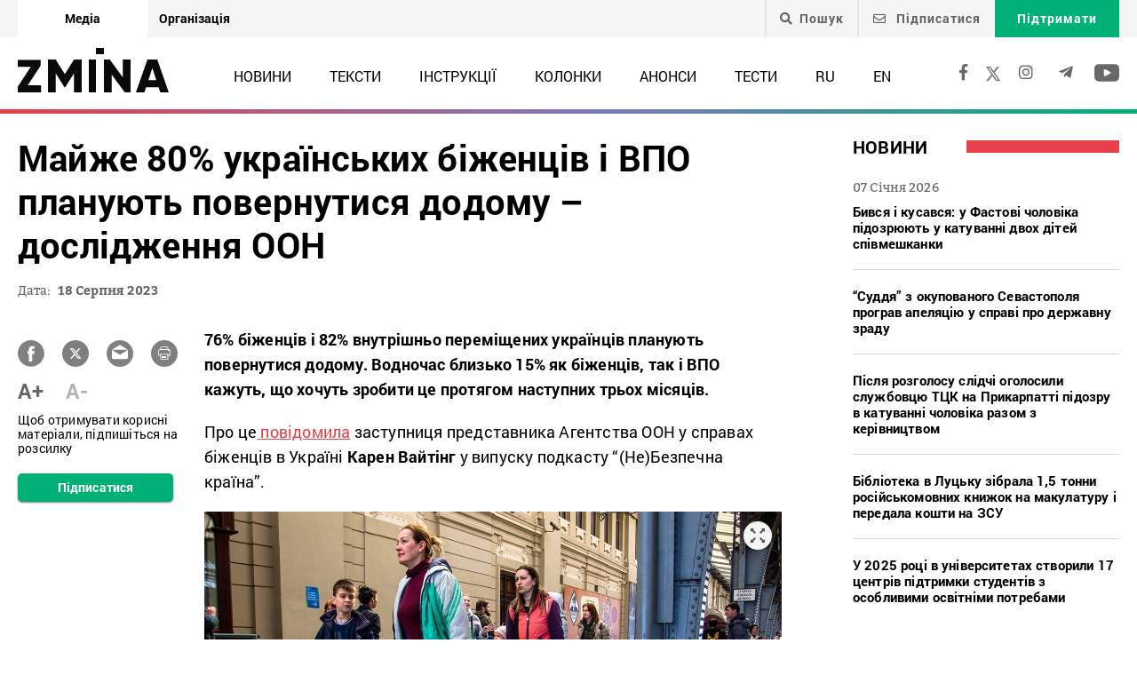

--- FILE ---
content_type: text/html; charset=UTF-8
request_url: https://zmina.info/news/majzhe-80-ukrayinskyh-bizhencziv-i-vpo-planuyut-povernutysya-dodomu-doslidzhennya-oon/
body_size: 23134
content:
<!doctype html>
<html dir="ltr" lang="uk" prefix="og: https://ogp.me/ns#">
<head>
    <meta charset="UTF-8" />
    
    
		<!-- All in One SEO 4.7.1.1 - aioseo.com -->
		<title>Майже 80% українських біженців і ВПО планують повернутися додому – дослідження ООН ➜ ZMINA</title>
		<meta name="description" content="Майже 80% українських біженців і ВПО планують повернутися додому – дослідження ООН Цей відсоток залишається відносно стабільним протягом 2022 і 2023 років.: Онлайн видання ZMINA ✍" />
		<meta name="robots" content="max-image-preview:large" />
		<meta name="keywords" content="війна з росією,впо,дослідження,оон,працевлаштування,тимчасове житло,українські біженці,новини" />
		<link rel="canonical" href="https://zmina.info/news/majzhe-80-ukrayinskyh-bizhencziv-i-vpo-planuyut-povernutysya-dodomu-doslidzhennya-oon/" />
		<meta name="generator" content="All in One SEO (AIOSEO) 4.7.1.1" />
		<meta property="og:locale" content="uk_UA" />
		<meta property="og:site_name" content="ZMINA" />
		<meta property="og:type" content="article" />
		<meta property="og:title" content="Майже 80% українських біженців і ВПО планують повернутися додому – дослідження ООН ➜ ZMINA" />
		<meta property="og:description" content="Майже 80% українських біженців і ВПО планують повернутися додому – дослідження ООН Цей відсоток залишається відносно стабільним протягом 2022 і 2023 років.: Онлайн видання ZMINA ✍" />
		<meta property="og:url" content="https://zmina.info/news/majzhe-80-ukrayinskyh-bizhencziv-i-vpo-planuyut-povernutysya-dodomu-doslidzhennya-oon/" />
		<meta property="og:image" content="https://zmina.info/wp-content/uploads/2023/08/lviv_vokzal_pereselentsi_gettyimages_1239451792_1_1300x820-e1692348887302.jpg" />
		<meta property="og:image:secure_url" content="https://zmina.info/wp-content/uploads/2023/08/lviv_vokzal_pereselentsi_gettyimages_1239451792_1_1300x820-e1692348887302.jpg" />
		<meta property="og:image:width" content="1300" />
		<meta property="og:image:height" content="734" />
		<meta property="article:published_time" content="2023-08-18T11:30:01+00:00" />
		<meta property="article:modified_time" content="2023-08-18T13:09:33+00:00" />
		<meta property="article:publisher" content="https://www.facebook.com/zmina.ua?locale=uk_UA" />
		<meta name="twitter:card" content="summary_large_image" />
		<meta name="twitter:site" content="@zminaUA" />
		<meta name="twitter:title" content="Майже 80% українських біженців і ВПО планують повернутися додому – дослідження ООН ➜ ZMINA" />
		<meta name="twitter:description" content="Майже 80% українських біженців і ВПО планують повернутися додому – дослідження ООН Цей відсоток залишається відносно стабільним протягом 2022 і 2023 років.: Онлайн видання ZMINA ✍" />
		<meta name="twitter:image" content="https://zmina.info/wp-content/uploads/2023/08/lviv_vokzal_pereselentsi_gettyimages_1239451792_1_1300x820-e1692348887302.jpg" />
		<meta name="google" content="nositelinkssearchbox" />
		<script type="application/ld+json" class="aioseo-schema">
			{"@context":"https:\/\/schema.org","@graph":[{"@type":"Article","@id":"https:\/\/zmina.info\/news\/majzhe-80-ukrayinskyh-bizhencziv-i-vpo-planuyut-povernutysya-dodomu-doslidzhennya-oon\/#article","name":"\u041c\u0430\u0439\u0436\u0435 80% \u0443\u043a\u0440\u0430\u0457\u043d\u0441\u044c\u043a\u0438\u0445 \u0431\u0456\u0436\u0435\u043d\u0446\u0456\u0432 \u0456 \u0412\u041f\u041e \u043f\u043b\u0430\u043d\u0443\u044e\u0442\u044c \u043f\u043e\u0432\u0435\u0440\u043d\u0443\u0442\u0438\u0441\u044f \u0434\u043e\u0434\u043e\u043c\u0443 \u2013 \u0434\u043e\u0441\u043b\u0456\u0434\u0436\u0435\u043d\u043d\u044f \u041e\u041e\u041d \u279c ZMINA","headline":"\u041c\u0430\u0439\u0436\u0435 80% \u0443\u043a\u0440\u0430\u0457\u043d\u0441\u044c\u043a\u0438\u0445 \u0431\u0456\u0436\u0435\u043d\u0446\u0456\u0432 \u0456 \u0412\u041f\u041e \u043f\u043b\u0430\u043d\u0443\u044e\u0442\u044c \u043f\u043e\u0432\u0435\u0440\u043d\u0443\u0442\u0438\u0441\u044f \u0434\u043e\u0434\u043e\u043c\u0443 \u2013 \u0434\u043e\u0441\u043b\u0456\u0434\u0436\u0435\u043d\u043d\u044f \u041e\u041e\u041d","author":{"@id":"https:\/\/zmina.info\/author\/yana\/#author"},"publisher":{"@id":"https:\/\/zmina.info\/#organization"},"image":{"@type":"ImageObject","url":"https:\/\/zmina.info\/wp-content\/uploads\/2023\/08\/lviv_vokzal_pereselentsi_gettyimages_1239451792_1_1300x820-e1692348887302.jpg","width":1300,"height":734},"datePublished":"2023-08-18T14:30:01+03:00","dateModified":"2023-08-18T16:09:33+03:00","inLanguage":"uk","mainEntityOfPage":{"@id":"https:\/\/zmina.info\/news\/majzhe-80-ukrayinskyh-bizhencziv-i-vpo-planuyut-povernutysya-dodomu-doslidzhennya-oon\/#webpage"},"isPartOf":{"@id":"https:\/\/zmina.info\/news\/majzhe-80-ukrayinskyh-bizhencziv-i-vpo-planuyut-povernutysya-dodomu-doslidzhennya-oon\/#webpage"},"articleSection":"\u041d\u043e\u0432\u0438\u043d\u0438, \u0432\u0456\u0439\u043d\u0430 \u0437 \u0420\u043e\u0441\u0456\u0454\u044e, \u0432\u043f\u043e, \u0434\u043e\u0441\u043b\u0456\u0434\u0436\u0435\u043d\u043d\u044f, \u041e\u041e\u041d, \u043f\u0440\u0430\u0446\u0435\u0432\u043b\u0430\u0448\u0442\u0443\u0432\u0430\u043d\u043d\u044f, \u0442\u0438\u043c\u0447\u0430\u0441\u043e\u0432\u0435 \u0436\u0438\u0442\u043b\u043e, \u0443\u043a\u0440\u0430\u0457\u043d\u0441\u044c\u043a\u0456 \u0431\u0456\u0436\u0435\u043d\u0446\u0456, UA, pll_64e28e850d41a"},{"@type":"BreadcrumbList","@id":"https:\/\/zmina.info\/news\/majzhe-80-ukrayinskyh-bizhencziv-i-vpo-planuyut-povernutysya-dodomu-doslidzhennya-oon\/#breadcrumblist","itemListElement":[{"@type":"ListItem","@id":"https:\/\/zmina.info\/#listItem","position":1,"name":"\u0413\u043e\u043b\u043e\u0432\u043d\u0430","item":"https:\/\/zmina.info\/","nextItem":"https:\/\/zmina.info\/news\/#listItem"},{"@type":"ListItem","@id":"https:\/\/zmina.info\/news\/#listItem","position":2,"name":"\u041d\u043e\u0432\u0438\u043d\u0438","item":"https:\/\/zmina.info\/news\/","nextItem":"https:\/\/zmina.info\/news\/majzhe-80-ukrayinskyh-bizhencziv-i-vpo-planuyut-povernutysya-dodomu-doslidzhennya-oon\/#listItem","previousItem":"https:\/\/zmina.info\/#listItem"},{"@type":"ListItem","@id":"https:\/\/zmina.info\/news\/majzhe-80-ukrayinskyh-bizhencziv-i-vpo-planuyut-povernutysya-dodomu-doslidzhennya-oon\/#listItem","position":3,"name":"\u041c\u0430\u0439\u0436\u0435 80% \u0443\u043a\u0440\u0430\u0457\u043d\u0441\u044c\u043a\u0438\u0445 \u0431\u0456\u0436\u0435\u043d\u0446\u0456\u0432 \u0456 \u0412\u041f\u041e \u043f\u043b\u0430\u043d\u0443\u044e\u0442\u044c \u043f\u043e\u0432\u0435\u0440\u043d\u0443\u0442\u0438\u0441\u044f \u0434\u043e\u0434\u043e\u043c\u0443 \u2013 \u0434\u043e\u0441\u043b\u0456\u0434\u0436\u0435\u043d\u043d\u044f \u041e\u041e\u041d","previousItem":"https:\/\/zmina.info\/news\/#listItem"}]},{"@type":"Organization","@id":"https:\/\/zmina.info\/#organization","name":"ZMINA","url":"https:\/\/zmina.info\/","sameAs":["https:\/\/www.instagram.com\/zmina_ua\/"]},{"@type":"Person","@id":"https:\/\/zmina.info\/author\/yana\/#author","url":"https:\/\/zmina.info\/author\/yana\/","name":"yana","image":{"@type":"ImageObject","@id":"https:\/\/zmina.info\/news\/majzhe-80-ukrayinskyh-bizhencziv-i-vpo-planuyut-povernutysya-dodomu-doslidzhennya-oon\/#authorImage","url":"https:\/\/secure.gravatar.com\/avatar\/b1124378b03ac26c131964b14fe7ccf7?s=96&d=mm&r=g","width":96,"height":96,"caption":"yana"}},{"@type":"WebPage","@id":"https:\/\/zmina.info\/news\/majzhe-80-ukrayinskyh-bizhencziv-i-vpo-planuyut-povernutysya-dodomu-doslidzhennya-oon\/#webpage","url":"https:\/\/zmina.info\/news\/majzhe-80-ukrayinskyh-bizhencziv-i-vpo-planuyut-povernutysya-dodomu-doslidzhennya-oon\/","name":"\u041c\u0430\u0439\u0436\u0435 80% \u0443\u043a\u0440\u0430\u0457\u043d\u0441\u044c\u043a\u0438\u0445 \u0431\u0456\u0436\u0435\u043d\u0446\u0456\u0432 \u0456 \u0412\u041f\u041e \u043f\u043b\u0430\u043d\u0443\u044e\u0442\u044c \u043f\u043e\u0432\u0435\u0440\u043d\u0443\u0442\u0438\u0441\u044f \u0434\u043e\u0434\u043e\u043c\u0443 \u2013 \u0434\u043e\u0441\u043b\u0456\u0434\u0436\u0435\u043d\u043d\u044f \u041e\u041e\u041d \u279c ZMINA","description":"\u041c\u0430\u0439\u0436\u0435 80% \u0443\u043a\u0440\u0430\u0457\u043d\u0441\u044c\u043a\u0438\u0445 \u0431\u0456\u0436\u0435\u043d\u0446\u0456\u0432 \u0456 \u0412\u041f\u041e \u043f\u043b\u0430\u043d\u0443\u044e\u0442\u044c \u043f\u043e\u0432\u0435\u0440\u043d\u0443\u0442\u0438\u0441\u044f \u0434\u043e\u0434\u043e\u043c\u0443 \u2013 \u0434\u043e\u0441\u043b\u0456\u0434\u0436\u0435\u043d\u043d\u044f \u041e\u041e\u041d \u0426\u0435\u0439 \u0432\u0456\u0434\u0441\u043e\u0442\u043e\u043a \u0437\u0430\u043b\u0438\u0448\u0430\u0454\u0442\u044c\u0441\u044f \u0432\u0456\u0434\u043d\u043e\u0441\u043d\u043e \u0441\u0442\u0430\u0431\u0456\u043b\u044c\u043d\u0438\u043c \u043f\u0440\u043e\u0442\u044f\u0433\u043e\u043c 2022 \u0456 2023 \u0440\u043e\u043a\u0456\u0432.: \u041e\u043d\u043b\u0430\u0439\u043d \u0432\u0438\u0434\u0430\u043d\u043d\u044f ZMINA \u270d","inLanguage":"uk","isPartOf":{"@id":"https:\/\/zmina.info\/#website"},"breadcrumb":{"@id":"https:\/\/zmina.info\/news\/majzhe-80-ukrayinskyh-bizhencziv-i-vpo-planuyut-povernutysya-dodomu-doslidzhennya-oon\/#breadcrumblist"},"author":{"@id":"https:\/\/zmina.info\/author\/yana\/#author"},"creator":{"@id":"https:\/\/zmina.info\/author\/yana\/#author"},"image":{"@type":"ImageObject","url":"https:\/\/zmina.info\/wp-content\/uploads\/2023\/08\/lviv_vokzal_pereselentsi_gettyimages_1239451792_1_1300x820-e1692348887302.jpg","@id":"https:\/\/zmina.info\/news\/majzhe-80-ukrayinskyh-bizhencziv-i-vpo-planuyut-povernutysya-dodomu-doslidzhennya-oon\/#mainImage","width":1300,"height":734},"primaryImageOfPage":{"@id":"https:\/\/zmina.info\/news\/majzhe-80-ukrayinskyh-bizhencziv-i-vpo-planuyut-povernutysya-dodomu-doslidzhennya-oon\/#mainImage"},"datePublished":"2023-08-18T14:30:01+03:00","dateModified":"2023-08-18T16:09:33+03:00"},{"@type":"WebSite","@id":"https:\/\/zmina.info\/#website","url":"https:\/\/zmina.info\/","name":"ZMINA","inLanguage":"uk","publisher":{"@id":"https:\/\/zmina.info\/#organization"}}]}
		</script>
		<!-- All in One SEO -->

<style id='classic-theme-styles-inline-css' type='text/css'>
/*! This file is auto-generated */
.wp-block-button__link{color:#fff;background-color:#32373c;border-radius:9999px;box-shadow:none;text-decoration:none;padding:calc(.667em + 2px) calc(1.333em + 2px);font-size:1.125em}.wp-block-file__button{background:#32373c;color:#fff;text-decoration:none}
</style>
<style id='global-styles-inline-css' type='text/css'>
:root{--wp--preset--aspect-ratio--square: 1;--wp--preset--aspect-ratio--4-3: 4/3;--wp--preset--aspect-ratio--3-4: 3/4;--wp--preset--aspect-ratio--3-2: 3/2;--wp--preset--aspect-ratio--2-3: 2/3;--wp--preset--aspect-ratio--16-9: 16/9;--wp--preset--aspect-ratio--9-16: 9/16;--wp--preset--color--black: #000000;--wp--preset--color--cyan-bluish-gray: #abb8c3;--wp--preset--color--white: #ffffff;--wp--preset--color--pale-pink: #f78da7;--wp--preset--color--vivid-red: #cf2e2e;--wp--preset--color--luminous-vivid-orange: #ff6900;--wp--preset--color--luminous-vivid-amber: #fcb900;--wp--preset--color--light-green-cyan: #7bdcb5;--wp--preset--color--vivid-green-cyan: #00d084;--wp--preset--color--pale-cyan-blue: #8ed1fc;--wp--preset--color--vivid-cyan-blue: #0693e3;--wp--preset--color--vivid-purple: #9b51e0;--wp--preset--gradient--vivid-cyan-blue-to-vivid-purple: linear-gradient(135deg,rgba(6,147,227,1) 0%,rgb(155,81,224) 100%);--wp--preset--gradient--light-green-cyan-to-vivid-green-cyan: linear-gradient(135deg,rgb(122,220,180) 0%,rgb(0,208,130) 100%);--wp--preset--gradient--luminous-vivid-amber-to-luminous-vivid-orange: linear-gradient(135deg,rgba(252,185,0,1) 0%,rgba(255,105,0,1) 100%);--wp--preset--gradient--luminous-vivid-orange-to-vivid-red: linear-gradient(135deg,rgba(255,105,0,1) 0%,rgb(207,46,46) 100%);--wp--preset--gradient--very-light-gray-to-cyan-bluish-gray: linear-gradient(135deg,rgb(238,238,238) 0%,rgb(169,184,195) 100%);--wp--preset--gradient--cool-to-warm-spectrum: linear-gradient(135deg,rgb(74,234,220) 0%,rgb(151,120,209) 20%,rgb(207,42,186) 40%,rgb(238,44,130) 60%,rgb(251,105,98) 80%,rgb(254,248,76) 100%);--wp--preset--gradient--blush-light-purple: linear-gradient(135deg,rgb(255,206,236) 0%,rgb(152,150,240) 100%);--wp--preset--gradient--blush-bordeaux: linear-gradient(135deg,rgb(254,205,165) 0%,rgb(254,45,45) 50%,rgb(107,0,62) 100%);--wp--preset--gradient--luminous-dusk: linear-gradient(135deg,rgb(255,203,112) 0%,rgb(199,81,192) 50%,rgb(65,88,208) 100%);--wp--preset--gradient--pale-ocean: linear-gradient(135deg,rgb(255,245,203) 0%,rgb(182,227,212) 50%,rgb(51,167,181) 100%);--wp--preset--gradient--electric-grass: linear-gradient(135deg,rgb(202,248,128) 0%,rgb(113,206,126) 100%);--wp--preset--gradient--midnight: linear-gradient(135deg,rgb(2,3,129) 0%,rgb(40,116,252) 100%);--wp--preset--font-size--small: 13px;--wp--preset--font-size--medium: 20px;--wp--preset--font-size--large: 36px;--wp--preset--font-size--x-large: 42px;--wp--preset--spacing--20: 0.44rem;--wp--preset--spacing--30: 0.67rem;--wp--preset--spacing--40: 1rem;--wp--preset--spacing--50: 1.5rem;--wp--preset--spacing--60: 2.25rem;--wp--preset--spacing--70: 3.38rem;--wp--preset--spacing--80: 5.06rem;--wp--preset--shadow--natural: 6px 6px 9px rgba(0, 0, 0, 0.2);--wp--preset--shadow--deep: 12px 12px 50px rgba(0, 0, 0, 0.4);--wp--preset--shadow--sharp: 6px 6px 0px rgba(0, 0, 0, 0.2);--wp--preset--shadow--outlined: 6px 6px 0px -3px rgba(255, 255, 255, 1), 6px 6px rgba(0, 0, 0, 1);--wp--preset--shadow--crisp: 6px 6px 0px rgba(0, 0, 0, 1);}:where(.is-layout-flex){gap: 0.5em;}:where(.is-layout-grid){gap: 0.5em;}body .is-layout-flex{display: flex;}.is-layout-flex{flex-wrap: wrap;align-items: center;}.is-layout-flex > :is(*, div){margin: 0;}body .is-layout-grid{display: grid;}.is-layout-grid > :is(*, div){margin: 0;}:where(.wp-block-columns.is-layout-flex){gap: 2em;}:where(.wp-block-columns.is-layout-grid){gap: 2em;}:where(.wp-block-post-template.is-layout-flex){gap: 1.25em;}:where(.wp-block-post-template.is-layout-grid){gap: 1.25em;}.has-black-color{color: var(--wp--preset--color--black) !important;}.has-cyan-bluish-gray-color{color: var(--wp--preset--color--cyan-bluish-gray) !important;}.has-white-color{color: var(--wp--preset--color--white) !important;}.has-pale-pink-color{color: var(--wp--preset--color--pale-pink) !important;}.has-vivid-red-color{color: var(--wp--preset--color--vivid-red) !important;}.has-luminous-vivid-orange-color{color: var(--wp--preset--color--luminous-vivid-orange) !important;}.has-luminous-vivid-amber-color{color: var(--wp--preset--color--luminous-vivid-amber) !important;}.has-light-green-cyan-color{color: var(--wp--preset--color--light-green-cyan) !important;}.has-vivid-green-cyan-color{color: var(--wp--preset--color--vivid-green-cyan) !important;}.has-pale-cyan-blue-color{color: var(--wp--preset--color--pale-cyan-blue) !important;}.has-vivid-cyan-blue-color{color: var(--wp--preset--color--vivid-cyan-blue) !important;}.has-vivid-purple-color{color: var(--wp--preset--color--vivid-purple) !important;}.has-black-background-color{background-color: var(--wp--preset--color--black) !important;}.has-cyan-bluish-gray-background-color{background-color: var(--wp--preset--color--cyan-bluish-gray) !important;}.has-white-background-color{background-color: var(--wp--preset--color--white) !important;}.has-pale-pink-background-color{background-color: var(--wp--preset--color--pale-pink) !important;}.has-vivid-red-background-color{background-color: var(--wp--preset--color--vivid-red) !important;}.has-luminous-vivid-orange-background-color{background-color: var(--wp--preset--color--luminous-vivid-orange) !important;}.has-luminous-vivid-amber-background-color{background-color: var(--wp--preset--color--luminous-vivid-amber) !important;}.has-light-green-cyan-background-color{background-color: var(--wp--preset--color--light-green-cyan) !important;}.has-vivid-green-cyan-background-color{background-color: var(--wp--preset--color--vivid-green-cyan) !important;}.has-pale-cyan-blue-background-color{background-color: var(--wp--preset--color--pale-cyan-blue) !important;}.has-vivid-cyan-blue-background-color{background-color: var(--wp--preset--color--vivid-cyan-blue) !important;}.has-vivid-purple-background-color{background-color: var(--wp--preset--color--vivid-purple) !important;}.has-black-border-color{border-color: var(--wp--preset--color--black) !important;}.has-cyan-bluish-gray-border-color{border-color: var(--wp--preset--color--cyan-bluish-gray) !important;}.has-white-border-color{border-color: var(--wp--preset--color--white) !important;}.has-pale-pink-border-color{border-color: var(--wp--preset--color--pale-pink) !important;}.has-vivid-red-border-color{border-color: var(--wp--preset--color--vivid-red) !important;}.has-luminous-vivid-orange-border-color{border-color: var(--wp--preset--color--luminous-vivid-orange) !important;}.has-luminous-vivid-amber-border-color{border-color: var(--wp--preset--color--luminous-vivid-amber) !important;}.has-light-green-cyan-border-color{border-color: var(--wp--preset--color--light-green-cyan) !important;}.has-vivid-green-cyan-border-color{border-color: var(--wp--preset--color--vivid-green-cyan) !important;}.has-pale-cyan-blue-border-color{border-color: var(--wp--preset--color--pale-cyan-blue) !important;}.has-vivid-cyan-blue-border-color{border-color: var(--wp--preset--color--vivid-cyan-blue) !important;}.has-vivid-purple-border-color{border-color: var(--wp--preset--color--vivid-purple) !important;}.has-vivid-cyan-blue-to-vivid-purple-gradient-background{background: var(--wp--preset--gradient--vivid-cyan-blue-to-vivid-purple) !important;}.has-light-green-cyan-to-vivid-green-cyan-gradient-background{background: var(--wp--preset--gradient--light-green-cyan-to-vivid-green-cyan) !important;}.has-luminous-vivid-amber-to-luminous-vivid-orange-gradient-background{background: var(--wp--preset--gradient--luminous-vivid-amber-to-luminous-vivid-orange) !important;}.has-luminous-vivid-orange-to-vivid-red-gradient-background{background: var(--wp--preset--gradient--luminous-vivid-orange-to-vivid-red) !important;}.has-very-light-gray-to-cyan-bluish-gray-gradient-background{background: var(--wp--preset--gradient--very-light-gray-to-cyan-bluish-gray) !important;}.has-cool-to-warm-spectrum-gradient-background{background: var(--wp--preset--gradient--cool-to-warm-spectrum) !important;}.has-blush-light-purple-gradient-background{background: var(--wp--preset--gradient--blush-light-purple) !important;}.has-blush-bordeaux-gradient-background{background: var(--wp--preset--gradient--blush-bordeaux) !important;}.has-luminous-dusk-gradient-background{background: var(--wp--preset--gradient--luminous-dusk) !important;}.has-pale-ocean-gradient-background{background: var(--wp--preset--gradient--pale-ocean) !important;}.has-electric-grass-gradient-background{background: var(--wp--preset--gradient--electric-grass) !important;}.has-midnight-gradient-background{background: var(--wp--preset--gradient--midnight) !important;}.has-small-font-size{font-size: var(--wp--preset--font-size--small) !important;}.has-medium-font-size{font-size: var(--wp--preset--font-size--medium) !important;}.has-large-font-size{font-size: var(--wp--preset--font-size--large) !important;}.has-x-large-font-size{font-size: var(--wp--preset--font-size--x-large) !important;}
:where(.wp-block-post-template.is-layout-flex){gap: 1.25em;}:where(.wp-block-post-template.is-layout-grid){gap: 1.25em;}
:where(.wp-block-columns.is-layout-flex){gap: 2em;}:where(.wp-block-columns.is-layout-grid){gap: 2em;}
:root :where(.wp-block-pullquote){font-size: 1.5em;line-height: 1.6;}
</style>
<link rel='stylesheet' id='contact-form-7-css' href='https://zmina.info/wp-content/plugins/contact-form-7/includes/css/styles.css?ver=5.9.8' type='text/css' media='all' />
<link rel='stylesheet' id='dashicons-css' href='https://zmina.info/wp-includes/css/dashicons.min.css?ver=6.6.2' type='text/css' media='all' />
<link rel='stylesheet' id='post-views-counter-frontend-css' href='https://zmina.info/wp-content/plugins/post-views-counter/css/frontend.min.css?ver=1.4.7' type='text/css' media='all' />
<link rel='stylesheet' id='quiz-maker-css' href='https://zmina.info/wp-content/plugins/quiz-maker/public/css/quiz-maker-public.css?ver=21.7.1' type='text/css' media='all' />
<link rel='stylesheet' id='main-css' href='https://zmina.info/wp-content/themes/humanrights/assets/css/main.min.css?ver=5.5.4' type='text/css' media='all' />
<style id='main-inline-css' type='text/css'>
.wpcf7-response-output{display: none !important;}
div.wpcf7 .ajax-loader {display: none !important;}.select_ca #my_month {float: none;}
</style>
<script type="text/javascript" src="https://zmina.info/wp-includes/js/jquery/jquery.min.js?ver=3.7.1" id="jquery-core-js"></script>
<script type="text/javascript" src="https://zmina.info/wp-includes/js/jquery/jquery-migrate.min.js?ver=3.4.1" id="jquery-migrate-js"></script>
<script type="text/javascript" id="donate_script-js-extra">
/* <![CDATA[ */
var donate_ajax = {"url":"https:\/\/zmina.info\/wp-admin\/admin-ajax.php","nonce":"e7599e4798"};
var donate_ajax1 = {"url":"https:\/\/zmina.info\/wp-admin\/admin-ajax.php","nonce":"53db948340"};
/* ]]> */
</script>
<script type="text/javascript" src="https://zmina.info/wp-content/plugins/donate/script.js?ver=6.6.2" id="donate_script-js"></script>
<script type="text/javascript" id="post-views-counter-frontend-js-before">
/* <![CDATA[ */
var pvcArgsFrontend = {"mode":"js","postID":294964,"requestURL":"https:\/\/zmina.info\/wp-admin\/admin-ajax.php","nonce":"ac01e10579","dataStorage":"cookies","multisite":1,"path":"\/","domain":""};
/* ]]> */
</script>
<script type="text/javascript" src="https://zmina.info/wp-content/plugins/post-views-counter/js/frontend.min.js?ver=1.4.7" id="post-views-counter-frontend-js"></script>
<link rel="https://api.w.org/" href="https://zmina.info/wp-json/" /><link rel="alternate" title="JSON" type="application/json" href="https://zmina.info/wp-json/wp/v2/posts/294964" /><link rel="EditURI" type="application/rsd+xml" title="RSD" href="https://zmina.info/xmlrpc.php?rsd" />

<link rel='shortlink' href='https://zmina.info/?p=294964' />
<link rel="alternate" title="oEmbed (JSON)" type="application/json+oembed" href="https://zmina.info/wp-json/oembed/1.0/embed?url=https%3A%2F%2Fzmina.info%2Fnews%2Fmajzhe-80-ukrayinskyh-bizhencziv-i-vpo-planuyut-povernutysya-dodomu-doslidzhennya-oon%2F" />
<link rel="alternate" title="oEmbed (XML)" type="text/xml+oembed" href="https://zmina.info/wp-json/oembed/1.0/embed?url=https%3A%2F%2Fzmina.info%2Fnews%2Fmajzhe-80-ukrayinskyh-bizhencziv-i-vpo-planuyut-povernutysya-dodomu-doslidzhennya-oon%2F&#038;format=xml" />
    <script type="text/javascript">
        var ajaxurl = 'https://zmina.info/wp-admin/admin-ajax.php';
    </script>
    <script type="application/ld+json" >
            {
              "@context":"https://schema.org/",
              "@type":"Organization",
              "@id":"https://zmina.info#Organization",
              "name":"ZMINA | Медіа ресурс Центру прав людини",
              "url":"https://zmina.ua",
              "sameAs":
              [
                "https://www.facebook.com/zmina.ua",
                "https://twitter.com/zminaUA",
"https://www.instagram.com/zmina_ua",
"https://www.youtube.com/user/CHRinform",
"https://t.me/zmina_ua"
              ],
              "logo":"https://zmina.info/wp-content/uploads/2023/07/logo2.png",
              "contactPoint":[
                {
                  "@type":"ContactPoint",
                  "contactType":"customer service",
                  "telephone":"+38(044) 272-42-52"
                },
                {
                  "@type":"ContactPoint",
                  "contactType":"customer service",
                  "telephone":"+38(067) 502-08-01"
                }
              ],
              "description":"Свіжі новини кожного дня - онлайн-медіа ZMINA ❤ Розслідування, репортажі, новини у сфері прав людини ✅",
              "address":
              {
                "@type": "PostalAddress",
                "addressLocality": "Київ, Украина",
                "postalCode": "01034",
                "streetAddress": "вул. Ярославів Вал 33Б, 3 поверх"
              },
              "image":"https://zmina.info/wp-content/uploads/2023/07/logo2.png"
            }
        </script>    <meta http-equiv="X-UA-Compatible" content="IE=edge">
    <meta name="viewport" content="width=device-width, initial-scale=1, maximum-scale=1">
    <link rel="apple-touch-icon" sizes="57x57" href="https://zmina.info/wp-content/themes/humanrights/apple-icon-57x57.png">
            <link rel="apple-touch-icon" sizes="60x60" href="https://zmina.info/wp-content/themes/humanrights/assets/favicon/apple-icon-60x60.png">
            <link rel="apple-touch-icon" sizes="72x72" href="https://zmina.info/wp-content/themes/humanrights/assets/favicon/apple-icon-72x72.png">
            <link rel="apple-touch-icon" sizes="76x76" href="https://zmina.info/wp-content/themes/humanrights/assets/favicon/apple-icon-76x76.png">
            <link rel="apple-touch-icon" sizes="114x114" href="https://zmina.info/wp-content/themes/humanrights/assets/favicon/apple-icon-114x114.png">
            <link rel="apple-touch-icon" sizes="120x120" href="https://zmina.info/wp-content/themes/humanrights/assets/favicon/apple-icon-120x120.png">
            <link rel="apple-touch-icon" sizes="144x144" href="https://zmina.info/wp-content/themes/humanrights/assets/favicon/apple-icon-144x144.png">
            <link rel="apple-touch-icon" sizes="152x152" href="https://zmina.info/wp-content/themes/humanrights/assets/favicon/apple-icon-152x152.png">
            <link rel="apple-touch-icon" sizes="180x180" href="https://zmina.info/wp-content/themes/humanrights/assets/favicon/apple-icon-180x180.png">
            <link rel="icon" type="image/png" sizes="192x192"  href="https://zmina.info/wp-content/themes/humanrights/assets/favicon/android-icon-192x192.png">
            <link rel="icon" type="image/png" sizes="32x32" href="https://zmina.info/wp-content/themes/humanrights/assets/favicon/favicon-32x32.png">
            <link rel="icon" type="image/png" sizes="96x96" href="https://zmina.info/wp-content/themes/humanrights/assets/favicon/favicon-96x96.png">
            <link rel="icon" type="image/png" sizes="16x16" href="https://zmina.info/wp-content/themes/humanrights/assets/favicon/favicon-16x16.png">
            <link rel="manifest" href="https://zmina.info/wp-content/themes/humanrights/assets/favicon/manifest.json">
            <meta name="msapplication-TileColor" content="#ffffff">
            <meta name="msapplication-TileImage" content="https://zmina.info/wp-content/themes/humanrights/assets/favicon/ms-icon-144x144.png">
            <meta name="theme-color" content="#ffffff">   
        
    <script>
        (function(i,s,o,g,r,a,m){i['GoogleAnalyticsObject']=r;i[r]=i[r]||function(){
            (i[r].q=i[r].q||[]).push(arguments)},i[r].l=1*new Date();a=s.createElement(o),
            m=s.getElementsByTagName(o)[0];a.async=1;a.src=g;m.parentNode.insertBefore(a,m)
        })(window,document,'script','//www.google-analytics.com/analytics.js','ga');

        ga('create', 'UA-57945481-1', 'auto');
        ga('send', 'pageview');

    </script>

    <!-- Facebook Pixel Code -->
    <script>
        !function(f,b,e,v,n,t,s)
        {if(f.fbq)return;n=f.fbq=function(){n.callMethod?
            n.callMethod.apply(n,arguments):n.queue.push(arguments)};
            if(!f._fbq)f._fbq=n;n.push=n;n.loaded=!0;n.version='2.0';
            n.queue=[];t=b.createElement(e);t.async=!0;
            t.src=v;s=b.getElementsByTagName(e)[0];
            s.parentNode.insertBefore(t,s)}(window, document,'script',
            'https://connect.facebook.net/en_US/fbevents.js');
        fbq('init', '1969331176675175');
        fbq('track', 'PageView');
    </script>
    <noscript>
        <img height="1" width="1" style="display:none" src="https://www.facebook.com/tr?id=1969331176675175&ev=PageView&noscript=1"/>
    </noscript>
    <!-- End Facebook Pixel Code -->
        
  </head>

<body class="post-template-default single single-post postid-294964 single-format-standard">
<div class="page_wrapper">
<header class="header">
    <div style="display: none" class="breadcrumbs" itemscope itemtype="http://schema.org/BreadcrumbList"><span itemprop="itemListElement" itemscope itemtype="http://schema.org/ListItem"><a class="breadcrumbs__link" href="https://zmina.info/" itemprop="item"><span itemprop="name">Головна</span></a><meta itemprop="position" content="1" /></span><span class="breadcrumbs__separator"> › </span><span itemprop="itemListElement" itemscope itemtype="http://schema.org/ListItem"><a class="breadcrumbs__link" href="https://zmina.info/news/" itemprop="item"><span itemprop="name">Новини</span></a><meta itemprop="position" content="2" /></span><span class="breadcrumbs__separator"> › </span><span class="breadcrumbs__current">Майже 80% українських біженців і ВПО планують повернутися додому – дослідження ООН</span></div><!-- .breadcrumbs -->
    <!-- DESCTOP MENU -->
<div class="desctop_menu">
    <div class="top_line">
        <div class="container">
            <div class="flex_row">

                <div id="menu-verhnye-menyu-ua" class="nav-menu desktop page_switchers"><a href="/"  class="active menu-item menu-item-type-custom menu-item-object-custom menu-item-9">Медіа</a><a href="https://zmina.ua"  class="menu-item menu-item-type-custom menu-item-object-custom menu-item-10">Організація</a></div>
                <div class="functions">

                                        <div class="nav_search_wrapper">
                        <a href="javascript:void(0)" class="search"><i class="fa fa-search"></i>Пошук</a>
                        <form method="get" action="https://zmina.info/">
                            <button type="submit"><i class="fa fa-search"></i></button>
                            <input type="text" name="s" placeholder="Шукаєте щось конкретне?">
                        </form>
                    </div>

                                            <a href="#subscribe_pop_form" class="subscribe open-pop-link">
                            <i class="far fa-envelope"></i>
                            Підписатися                        </a>
                                                                <a href="https://zmina.info/donate/" class="donate">Підтримати</a>
                                    </div>
            </div>
        </div>
    </div>
    <div class="nav_line">
        <div class="container">
            <div class="flex_row">
                <a href="https://zmina.info" class="logo">
                    <img src="https://zmina.info/wp-content/themes/humanrights/assets/img/logo2.svg" alt="ZMINA" title="ZMINA">
                </a>
                <nav class="nav"><ul id="menu-golovne-menyu-ua" class="nav-menu desktop"><li id="menu-item-21" class="menu-item menu-item-type-taxonomy menu-item-object-category current-post-ancestor current-menu-parent current-post-parent menu-item-21"><a href="https://zmina.info/news/">Новини</a></li>
<li id="menu-item-22" class="menu-item menu-item-type-taxonomy menu-item-object-category menu-item-22"><a href="https://zmina.info/articles/">Тексти</a></li>
<li id="menu-item-23" class="menu-item menu-item-type-taxonomy menu-item-object-category menu-item-23"><a href="https://zmina.info/instructions/">Інструкції</a></li>
<li id="menu-item-24" class="menu-item menu-item-type-taxonomy menu-item-object-category menu-item-24"><a href="https://zmina.info/columns/">Колонки</a></li>
<li id="menu-item-25" class="menu-item menu-item-type-taxonomy menu-item-object-category menu-item-25"><a href="https://zmina.info/announcements/">Анонси</a></li>
<li id="menu-item-149131" class="menu-item menu-item-type-post_type_archive menu-item-object-tests menu-item-149131"><a href="https://zmina.info/tests/">Тести</a></li>
<li id="menu-item-165543-ru" class="lang-item lang-item-5 lang-item-ru no-translation lang-item-first menu-item menu-item-type-custom menu-item-object-custom menu-item-165543-ru"><a href="https://zmina.info/ru/" hreflang="ru-RU" lang="ru-RU">RU</a></li>
<li id="menu-item-165543-en" class="lang-item lang-item-10 lang-item-en menu-item menu-item-type-custom menu-item-object-custom menu-item-165543-en"><a href="https://zmina.info/en/news-en/almost-80-of-ukrainian-refugees-and-idps-plan-to-return-home-un-study/" hreflang="en-GB" lang="en-GB">EN</a></li>
</ul></nav>                <div class="soc_links">
                                                                <a rel="nofollow" href="https://www.facebook.com/zmina.ua" target="_blank">
                            <i class="fab fa-facebook-f"></i>
                        </a>
                    
                                                                                    <a href="https://twitter.com/zminaUA" target="_blank">
                            <i class="fa-x"></i>
                        </a>
                    
                                                                <a rel="nofollow" href="https://www.instagram.com/zmina_ua/" target="_blank">
                            <i class="fab fa-instagram"></i>
                        </a>
                    
                                                                <a rel="nofollow" href="https://t.me/zmina_ua" target="_blank">
                            <i class="fab fa-telegram-plane"></i>
                        </a>
                    
                                                                <a rel="nofollow" href="https://www.youtube.com/user/CHRinform" target="_blank">
                            <svg
                                    fill="#000000"
                                    height="30px"
                                    width="28px"
                                    version="1.1"
                                    id="Layer_1"
                                    xmlns="http://www.w3.org/2000/svg"
                                    xmlns:xlink="http://www.w3.org/1999/xlink"
                                    viewBox="0 0 310 310"
                                    xml:space="preserve"
                            >
                    <g id="XMLID_822_">
                        <path
                                id="XMLID_823_"
                                d="M297.917,64.645c-11.19-13.302-31.85-18.728-71.306-18.728H83.386c-40.359,0-61.369,5.776-72.517,19.938
                   C0,79.663,0,100.008,0,128.166v53.669c0,54.551,12.896,82.248,83.386,82.248h143.226c34.216,0,53.176-4.788,65.442-16.527
                   C304.633,235.518,310,215.863,310,181.835v-53.669C310,98.471,309.159,78.006,297.917,64.645z M199.021,162.41l-65.038,33.991
                   c-1.454,0.76-3.044,1.137-4.632,1.137c-1.798,0-3.592-0.484-5.181-1.446c-2.992-1.813-4.819-5.056-4.819-8.554v-67.764
                   c0-3.492,1.822-6.732,4.808-8.546c2.987-1.814,6.702-1.938,9.801-0.328l65.038,33.772c3.309,1.718,5.387,5.134,5.392,8.861
                   C204.394,157.263,202.325,160.684,199.021,162.41z"
                        />
                    </g>
                  </svg>
                        </a>
                                    </div>
            </div>
        </div>
    </div>
</div>
<!-- DESCTOP MENU -->    
<!-- MOBILE MENU -->
<div class="mobile_menu">
    <div class="top_line flex_row">
        <div class="lang">
                    </div>
        <a href="https://zmina.info" class="logo">
            <img src="https://zmina.info/wp-content/themes/humanrights/assets/img/logo2.svg" alt="ZMINA" title="ZMINA">
        </a>
        <a href="#page_menu" class="hamburger hamburger--emphatic">
                        <span class="hamburger-box">
                            <span class="hamburger-inner"> </span>
                        </span>
        </a>
    </div>
    <div class="mobile_menu-wrap">
        <div class="drop_menu">
        <form method="get" class="search_form" action="https://zmina.info/">
            <input type="text" name="s" value="" placeholder="Пошук">
        </form>

        <nav class="nav"><ul id="menu-golovne-menyu-ua-1" class=""><li class="menu-item menu-item-type-taxonomy menu-item-object-category current-post-ancestor current-menu-parent current-post-parent menu-item-21"><a href="https://zmina.info/news/">Новини</a></li>
<li class="menu-item menu-item-type-taxonomy menu-item-object-category menu-item-22"><a href="https://zmina.info/articles/">Тексти</a></li>
<li class="menu-item menu-item-type-taxonomy menu-item-object-category menu-item-23"><a href="https://zmina.info/instructions/">Інструкції</a></li>
<li class="menu-item menu-item-type-taxonomy menu-item-object-category menu-item-24"><a href="https://zmina.info/columns/">Колонки</a></li>
<li class="menu-item menu-item-type-taxonomy menu-item-object-category menu-item-25"><a href="https://zmina.info/announcements/">Анонси</a></li>
<li class="menu-item menu-item-type-post_type_archive menu-item-object-tests menu-item-149131"><a href="https://zmina.info/tests/">Тести</a></li>
<li class="lang-item lang-item-5 lang-item-ru no-translation lang-item-first menu-item menu-item-type-custom menu-item-object-custom menu-item-165543-ru"><a href="https://zmina.info/ru/" hreflang="ru-RU" lang="ru-RU">RU</a></li>
<li class="lang-item lang-item-10 lang-item-en menu-item menu-item-type-custom menu-item-object-custom menu-item-165543-en"><a href="https://zmina.info/en/news-en/almost-80-of-ukrainian-refugees-and-idps-plan-to-return-home-un-study/" hreflang="en-GB" lang="en-GB">EN</a></li>
</ul></nav>                

            <div class="spec_articles">
                <h2>Спецтеми:</h2>
                <ul>
                                            <li>
                                                        <a href="https://zmina.info/tag/yevrointgeracziya/">ЄВРОІНТЕГРАЦІЯ</a>
                        </li>
                                            <li>
                                                        <a href="https://zmina.info/tag/mizhnarodni-zlochyny/">ВОЄННІ ЗЛОЧИНИ РОСІЇ В УКРАЇНІ</a>
                        </li>
                                            <li>
                                                        <a href="https://zmina.info/tag/istorija/">ІСТОРІЯ</a>
                        </li>
                                            <li>
                                                        <a href="https://zmina.info/tag/spravi_majdanu/">СПРАВИ МАЙДАНУ</a>
                        </li>
                                            <li>
                                                        <a href="https://zmina.info/tag/tisk_na_aktivistiv/">ТИСК НА АКТИВІСТІВ</a>
                        </li>
                                            <li>
                                                        <a href="https://zmina.info/tag/branci_kremljia_/">В&#8217;ЯЗНІ КРЕМЛЯ</a>
                        </li>
                                    </ul>
            </div>
        
        <!--        <div class="mobile_btn_row mobile_btn_row_menu">-->
        <!--            <a href="#" class="donate">--><!--</a>-->
        <!--        </div>-->
        <div class="soc_links">
                                        <a rel="nofollow" href="https://www.facebook.com/zmina.ua" target="_blank">
                    <i class="fab fa-facebook-f"></i>
                </a>
            
                                                    <a href="https://twitter.com/zminaUA" target="_blank">
                    <i class="fa-x"></i>
                </a>
            
                                        <a rel="nofollow" href="https://www.instagram.com/zmina_ua/" target="_blank">
                    <i class="fab fa-instagram"></i>
                </a>
            
                                        <a rel="nofollow" href="https://t.me/zmina_ua" target="_blank">
                    <i class="fab fa-telegram-plane"></i>
                </a>
            
                                        <a rel="nofollow" href="https://www.youtube.com/user/CHRinform" target="_blank">
                    <svg
                            fill="#000000"
                            height="30px"
                            width="28px"
                            version="1.1"
                            id="Layer_1"
                            xmlns="http://www.w3.org/2000/svg"
                            xmlns:xlink="http://www.w3.org/1999/xlink"
                            viewBox="0 0 310 310"
                            xml:space="preserve"
                    >
                    <g id="XMLID_822_">
                        <path
                                id="XMLID_823_"
                                d="M297.917,64.645c-11.19-13.302-31.85-18.728-71.306-18.728H83.386c-40.359,0-61.369,5.776-72.517,19.938
                   C0,79.663,0,100.008,0,128.166v53.669c0,54.551,12.896,82.248,83.386,82.248h143.226c34.216,0,53.176-4.788,65.442-16.527
                   C304.633,235.518,310,215.863,310,181.835v-53.669C310,98.471,309.159,78.006,297.917,64.645z M199.021,162.41l-65.038,33.991
                   c-1.454,0.76-3.044,1.137-4.632,1.137c-1.798,0-3.592-0.484-5.181-1.446c-2.992-1.813-4.819-5.056-4.819-8.554v-67.764
                   c0-3.492,1.822-6.732,4.808-8.546c2.987-1.814,6.702-1.938,9.801-0.328l65.038,33.772c3.309,1.718,5.387,5.134,5.392,8.861
                   C204.394,157.263,202.325,160.684,199.021,162.41z"
                        />
                    </g>
                  </svg>
                </a>
                    </div>
    </div>
    </div>
</div>
<!-- /MOBILE MENU --></header>
<!-- /HEADER --><section class="article">
    <div class="container flex_row alignTop">
        <article class="article_content">
            <h1>Майже 80% українських біженців і ВПО планують повернутися додому – дослідження ООН</h1>
            <div class="flex_row ">
                <div class="article_data">
                    <span class="data_key">Дата:</span>
                    <span>18 Серпня 2023</span>
                                                        </div>
            </div>
                                    <div class="article_columns flex_row">
                <div class="article_controls">
    <div class="article_share flex_row">
        <a onclick="social_share('fb')" href="javascript:void(0)">
            <span class="share_facebook"></span>
        </a>
        <a onclick="social_share('tw')" href="javascript:void(0)">
            <span class="share_twitter"></span>
        </a>
        <a href="mailto:?subject=Майже 80% українських біженців і ВПО планують повернутися додому – дослідження ООН&amp;body=https://zmina.info/news/majzhe-80-ukrayinskyh-bizhencziv-i-vpo-planuyut-povernutysya-dodomu-doslidzhennya-oon/">
            <span class="share_mail"></span>
        </a>
        <a href="javascript:void(0)" onclick="print()">
            <span class="share_print"></span>
        </a>
    </div>
    <a href="#" class="font_plus font_change" id="size-plus" data-function="+">A+</a>
    <a href="#" class="font_minus font_change size-disabled" id="size-minus" data-function="-">A-</a>
    <span class="subscribe_disclimer">Щоб отримувати корисні матеріали, підпишіться на розсилку</span>
    <a href="#subscribe_pop_form" class="subcribe open-pop-link">Підписатися</a>
</div>                <div class="article_text_wrapper">
                    <p><b>76% біженців і 82% внутрішньо переміщених українців планують повернутися додому. Водночас близько 15% як біженців, так і ВПО кажуть, що хочуть зробити це протягом наступних трьох місяців. </b></p>
<p><span style="font-weight: 400">Про це</span><a href="https://player.captivate.fm/episode/f08ab145-e40e-45a0-bab8-216fd3849c0d" target="_blank"> <span style="font-weight: 400">повідомила</span></a><span style="font-weight: 400"> заступниця представника Агентства ООН у справах біженців в Україні </span><b>Карен Вайтінг</b><span style="font-weight: 400"> у випуску подкасту &#8220;(Не)Безпечна країна&#8221;. </span></p>
<div class="alignnone">
<div class="aligncenter"><div><img decoding="async" src="https://zmina.info/wp-content/uploads/2023/08/lviv_vokzal_pereselentsi_gettyimages_1239451792_1_1300x820-e1692348887302.jpg" alt="" /> <span class="img_caption">Фото: Getty Images</span></div></div>
</div>
<p><span style="font-weight: 400">Такі дані ООН отримала після проведеного ними дослідження. За словами Вайтінг, цей відсоток залишається відносно стабільним протягом 2022-го і 2023 року.</span></p>
<p><span style="font-weight: 400">Щодо переселенців, то той, хто хоче інтегруватися, частіше за все знаходить можливості для цього.</span></p>
<p><i><span style="font-weight: 400">&#8220;Ми бачимо, що місцева влада у низці західних і центральних областей докладає зусиль для доступу внутрішньопереміщених осіб до послуг управлінь соціального захисту, а також до шкіл та до ринку праці&#8221;</span></i><span style="font-weight: 400">, — розповіла представниця ООН.</span></p>
<p><span style="font-weight: 400">Тож, як каже Карен Вайтінг, місцеві громади не лише охоче приймають переселенців, а дедалі частіше розглядають це як можливість розвивати громадські центри, інтеграційні хаби для покращення засобів для існування та можливостей для працевлаштування.</span></p>
<p><span style="font-weight: 400">Раніше ZMINA писала, що наразі в Україні офіційно</span><a href="https://zmina.info/news/v-ukrayini-oficzijno-zareyestrovani-majzhe-5-miljoniv-vnutrishno-peremishhenyh-osib-vereshhuk/" target="_blank"> <span style="font-weight: 400">зареєстровано</span></a><span style="font-weight: 400"> близько 4,8 мільйона внутрішньо переміщених осіб, крім того, близько 2 мільйонів переселенців проживають без  реєстрації.</span></p>
<p><span style="font-weight: 400">За даними очільниці Мінреінтеграції </span><b>Ірини Верещук</b><span style="font-weight: 400">, під час первинної адаптації для цих людей основними викликами є влаштування на місці, оформлення документів, грошова допомога, предмети першої необхідності, медична допомога, влаштування дітей у садочки та школи. Потім постають питання житла та працевлаштування.</span></p>
<p><span style="font-weight: 400">Нагадаємо, що у грудні 2022 року українські розробники </span><a href="https://zmina.info/news/dlya-dopomogy-ukrayinskym-bizhenczyam-za-kordonom-stvoryly-zastosunok/" target="_blank"><span style="font-weight: 400">створили</span></a><span style="font-weight: 400"> застосунок </span><a href="https://play.google.com/store/apps/details?id=com.podiya&amp;pli=1" target="_blank"><span style="font-weight: 400">“Подія”</span></a><span style="font-weight: 400"> для земляків, яким потрібна допомога за кордоном. У програмі можна знайти психологічну підтримку, юридичні консультації, творчі заняття для дітей, розмовні клуби для вивчення місцевої мови та конференції, замовити їжу, одяг. Також є підтримка онлайн-заходів.</span></p>
<p><span style="font-weight: 400">Крім того, спеціально для українських громадян, які вимушено переїхали до інших країн, у березні</span><a href="https://zmina.info/news/im-ukrainian-dlya-ukrayinskyh-bizhencziv-zapustyly-dodatok-z-ogoloshennyamy-novynamy-ta-kursamy/" target="_blank"> <span style="font-weight: 400">створили</span></a><span style="font-weight: 400"> застосунок I’m Ukrainian. За його допомогою біженці можуть знаходити необхідні послуги, варіанти для освіти або працевлаштування, а також корисні освітні курси.</span></p>
                </div>
            </div>
            <div class="article_functions gradient_after">
                                    <div class="article_tags">
                        <span class="tag_names">Теги:</span>
                                                    <a href="https://zmina.info/tag/vijna-z-rosiyeyu/">війна з Росією, </a>
                                                    <a href="https://zmina.info/tag/vpo/">впо, </a>
                                                    <a href="https://zmina.info/tag/doslidzhennja/">дослідження, </a>
                                                    <a href="https://zmina.info/tag/oon/">ООН, </a>
                                                    <a href="https://zmina.info/tag/pracevlashtuvannja/">працевлаштування, </a>
                                                    <a href="https://zmina.info/tag/tymchasove-zhytlo/">тимчасове житло, </a>
                                                    <a href="https://zmina.info/tag/ukrayinski-bizhenczi/">українські біженці</a>
                                            </div>
                                <div class="article_share flex_row">
    <span class="tag_names">Поділитися:</span>
    <a onclick="social_share('fb')" href="javascript:void(0)">
        <span class="share_facebook"></span>
    </a>
    <a onclick="social_share('tw')" href="javascript:void(0)">
        <span class="share_twitter"></span>
    </a>
    <a onclick="social_share('telegram')" href="javascript:void(0)">
        <span class="share_telegram"></span>
    </a>
    <a href="mailto:?subject=Майже 80% українських біженців і ВПО планують повернутися додому – дослідження ООН&amp;body=https://zmina.info/news/majzhe-80-ukrayinskyh-bizhencziv-i-vpo-planuyut-povernutysya-dodomu-doslidzhennya-oon/">
        <span class="share_mail"></span>
    </a>
    <a href="javascript:void(0)" onclick="print()">
        <span class="share_print"></span>
    </a>
</div>
<span class="disklamer">Якщо ви знайшли помилку, виділіть її мишкою та натисніть Ctrl+Enter</span>            </div>
            <div class="comments">
    <div class="fb-comments" data-href="https://zmina.info/news/majzhe-80-ukrayinskyh-bizhencziv-i-vpo-planuyut-povernutysya-dodomu-doslidzhennya-oon/" data-width="700" data-numposts="5"></div>
</div>
<style>
    /*.fb-comments,*/
    /*.fb-comments span,*/
    /*.fb-comments iframe,*/
    /*.fb_iframe_widget,*/
    /*.fb_iframe_widget span,*/
    .fb_iframe_widget iframe {
        width: 100% !important;
        max-width: 100% !important;
        box-sizing: border-box;
    }

</style>        </article>
        <div class="sidebar">
                                    <div class="sidebar_item">
            <h2 class="rubric_header">
                <span>
                                        <a href="https://zmina.info/news/">
                        Новини                    </a>
                </span>
            </h2>

            <div class="sidebar_rubric_items">
                                                                                              <span class="news_date">07 Січня 2026</span>

                                                                            <div class="list_date">
                    
                    <a href="https://zmina.info/news/byvsya-i-kusavsya-u-fastovi-cholovika-pidozryuyut-u-katuvanni-dvoh-ditej-spivmeshkanky/"  class="rubric_item">
                        <h3 class="rubric_article_header">
                            Бився і кусався: у Фастові чоловіка підозрюють у катуванні двох дітей співмешканки                        </h3>
                    </a>
                                                                                  
                    <a href="https://zmina.info/news/suddya-z-okupovanogo-sevastopolya-prograv-apelyacziyu-u-spravi-pro-derzhavnu-zradu/"  class="rubric_item">
                        <h3 class="rubric_article_header">
                            &#8220;Суддя&#8221; з окупованого Севастополя програв апеляцію у справі про державну зраду                        </h3>
                    </a>
                                                                                  
                    <a href="https://zmina.info/news/pislya-rozgolosu-slidchi-ogolosyly-sluzhbovczyu-tczk-na-prykarpatti-pidozru-u-katuvanni-cholovika-razom-z-kerivnycztvom/"  class="rubric_item">
                        <h3 class="rubric_article_header">
                            Після розголосу слідчі оголосили службовцю ТЦК на Прикарпатті підозру в катуванні чоловіка разом з керівництвом                        </h3>
                    </a>
                                                                                  
                    <a href="https://zmina.info/news/biblioteka-v-luczku-zibrala-15-tonny-rosijskomovnyh-knyg-na-makulaturu-i-peredala-koshty-na-zsu/"  class="rubric_item">
                        <h3 class="rubric_article_header">
                            Бібліотека в Луцьку зібрала 1,5 тонни російськомовних книжок на макулатуру і передала кошти на ЗСУ                        </h3>
                    </a>
                                                                                  
                    <a href="https://zmina.info/news/u-2025-roczi-v-universytetah-stvoryly-17-czentriv-pidtrymky-studentiv-z-osoblyvymy-osvitnimy-potrebamy/"  class="rubric_item">
                        <h3 class="rubric_article_header">
                            У 2025 році в університетах створили 17 центрів підтримки студентів з особливими освітніми потребами                        </h3>
                    </a>
                                    </div>
                                                                            </div>
    </div>
    
                            <div class="fb-page" data-href="https://www.facebook.com/zmina.ua" data-tabs="timeline" data-width="" data-height="300" data-small-header="true" data-adapt-container-width="true" data-hide-cover="false" data-show-facepile="false"><blockquote cite="https://www.facebook.com/zmina.ua" class="fb-xfbml-parse-ignore"><a href="https://www.facebook.com/zmina.ua">ZMINA. Центр прав людини</a></blockquote></div>                    </div>
    </div>
</section>
<div class="read_also">
            <div class="container"><h2>Читайте також</h2>
            <div class="event_slider">
                                    <a class="item" href="https://zmina.info/news/byvsya-i-kusavsya-u-fastovi-cholovika-pidozryuyut-u-katuvanni-dvoh-ditej-spivmeshkanky/">
                        <img src="https://zmina.info/wp-content/uploads/2026/01/612177420_25509689068690306_8620116576354473999_n-e1767797824940-354x207.jpg" alt="Бився і кусався: у Фастові чоловіка підозрюють у катуванні двох дітей співмешканки" title="Бився і кусався: у Фастові чоловіка підозрюють у катуванні двох дітей співмешканки" class="img-responsive"">                        <div class="slide_info">
                            <span class="author-span">Новини</span>
                                                                                    <span class="slide_date">07 Січня 2026</span>
                        </div>
                        <h3 class="slide_header">
                            Бився і кусався: у Фастові чоловіка підозрюють у катуванні двох дітей співмешканки                        </h3>
                    </a>
                                        <a class="item" href="https://zmina.info/news/suddya-z-okupovanogo-sevastopolya-prograv-apelyacziyu-u-spravi-pro-derzhavnu-zradu/">
                        <img src="https://zmina.info/wp-content/uploads/2024/04/suddya-krymu-e1749031458833-354x207.jpg" alt="&#8220;Суддя&#8221; з окупованого Севастополя програв апеляцію у справі про державну зраду" title="&#8220;Суддя&#8221; з окупованого Севастополя програв апеляцію у справі про державну зраду" class="img-responsive"">                        <div class="slide_info">
                            <span class="author-span">Новини</span>
                                                                                    <span class="slide_date">07 Січня 2026</span>
                        </div>
                        <h3 class="slide_header">
                            &#8220;Суддя&#8221; з окупованого Севастополя програв апеляцію у справі про державну зраду                        </h3>
                    </a>
                                        <a class="item" href="https://zmina.info/news/pislya-rozgolosu-slidchi-ogolosyly-sluzhbovczyu-tczk-na-prykarpatti-pidozru-u-katuvanni-cholovika-razom-z-kerivnycztvom/">
                        <img src="https://zmina.info/wp-content/uploads/2024/08/viiskkomat-e1722502215931-295x172.jpeg" alt="Після розголосу слідчі оголосили службовцю ТЦК на Прикарпатті підозру в катуванні чоловіка разом з керівництвом" title="Після розголосу слідчі оголосили службовцю ТЦК на Прикарпатті підозру в катуванні чоловіка разом з керівництвом" class="img-responsive"">                        <div class="slide_info">
                            <span class="author-span">Новини</span>
                                                                                    <span class="slide_date">07 Січня 2026</span>
                        </div>
                        <h3 class="slide_header">
                            Після розголосу слідчі оголосили службовцю ТЦК на Прикарпатті підозру в катуванні чоловіка разом з керівництвом                        </h3>
                    </a>
                                        <a class="item" href="https://zmina.info/news/biblioteka-v-luczku-zibrala-15-tonny-rosijskomovnyh-knyg-na-makulaturu-i-peredala-koshty-na-zsu/">
                        <img src="https://zmina.info/wp-content/uploads/2026/01/image-9-e1767794431635-354x207.jpeg" alt="Бібліотека в Луцьку зібрала 1,5 тонни російськомовних книжок на макулатуру і передала кошти на ЗСУ" title="Бібліотека в Луцьку зібрала 1,5 тонни російськомовних книжок на макулатуру і передала кошти на ЗСУ" class="img-responsive"">                        <div class="slide_info">
                            <span class="author-span">Новини</span>
                                                                                    <span class="slide_date">07 Січня 2026</span>
                        </div>
                        <h3 class="slide_header">
                            Бібліотека в Луцьку зібрала 1,5 тонни російськомовних книжок на макулатуру і передала кошти на ЗСУ                        </h3>
                    </a>
                                </div>
        </div>
    </div>    <div class="popular_carousel">
        <div class="container">
            <h2>Популярне</h2>
            <div class="popular_carousel_filter">
                <select class="filter-select chosen-select" tabindex="-1" name="type" data-placeholder="за тиждень">
                    <option data-action="weekly" value="weekly">за тиждень</option>
                    <option data-action="monthly" value="monthly">за місяць</option>
                    <option data-action="yearly" value="yearly">за рік</option>
                    <option data-action="choice_editorial" value="choice_editorial">вибір редакції</option>
                </select>
                <ul class="filter-list">
                    <li class="active">
                        <a data-action="weekly" href="#">
                            за тиждень                        </a>
                    </li>
                    <li>
                        <a data-action="monthly" href="#">
                            за місяць
                        </a>
                    </li>
                    <li>
                        <a data-action="yearly" href="#">
                            за рік                        </a>
                    </li>
                    <li>
                        <a data-action="choice_editorial" href="#">
                            вибір редакції
                        </a>
                    </li>
                </ul>
            </div>
            <div class="event_slider owl-carousel owl-theme-default">
                                    <a class="item" href="https://zmina.info/news/u-lvovi-susidka-rozpylyla-gazovyj-balonchyk-v-oblychchya-veteranu-yakyj-perezhyv-rosijskyj-polon/">
                        <img src="https://zmina.info/wp-content/uploads/2026/01/veteran-354x207.jpg" alt="У Львові сусідка розпилила газовий балончик в обличчя ветерану, який пережив російський полон" title="У Львові сусідка розпилила газовий балончик в обличчя ветерану, який пережив російський полон" class="img-responsive"">                        <div class="slide_info">
                            <span class="author-span">Новини</span>
                                                                                    <span class="slide_date">05 Січня 2026</span>
                        </div>
                        <h3 class="slide_header">
                            У Львові сусідка розпилила газовий балончик в обличчя ветерану, який пережив російський полон                        </h3>
                    </a>
                                        <a class="item" href="https://zmina.info/news/italijczyu-z-prorosijskymy-poglyadamy-zaboronyly-v%ca%bcyizd-v-ukrayinu-pro-jogo-zayavy-povidomyla-ukrayinka-yaka-yihala-z-nym-v-avtobusi/">
                        <img src="https://zmina.info/wp-content/uploads/2026/01/1a99e3cc79f6e644-354x207.jpg" alt="Італійцю з проросійськими поглядами заборонили вʼїзд до України: про його заяви повідомила українка, яка їхала з ним в автобусі" title="Італійцю з проросійськими поглядами заборонили вʼїзд до України: про його заяви повідомила українка, яка їхала з ним в автобусі" class="img-responsive"">                        <div class="slide_info">
                            <span class="author-span">Новини</span>
                                                                                    <span class="slide_date">06 Січня 2026</span>
                        </div>
                        <h3 class="slide_header">
                            Італійцю з проросійськими поглядами заборонили вʼїзд до України: про його заяви повідомила українка, яка їхала з ним в автобусі                        </h3>
                    </a>
                                        <a class="item" href="https://zmina.info/news/sankcziyi-shhodo-poroshenka-predstavnyczya-zelenskogo-ne-zyavylas-na-zasidannya-u-verhovnyj-sud/">
                        <img src="https://zmina.info/wp-content/uploads/2026/01/img_20260105_103643-1030x438-1-e1767613011723-354x207.jpg" alt="Санкції щодо Порошенка: представниця Зеленського не з&#8217;явилася на засідання у Верховний Суд" title="Санкції щодо Порошенка: представниця Зеленського не з&#8217;явилася на засідання у Верховний Суд" class="img-responsive"">                        <div class="slide_info">
                            <span class="author-span">Новини</span>
                                                                                    <span class="slide_date">05 Січня 2026</span>
                        </div>
                        <h3 class="slide_header">
                            Санкції щодо Порошенка: представниця Зеленського не з&#8217;явилася на засідання у Верховний Суд                        </h3>
                    </a>
                                        <a class="item" href="https://zmina.info/news/zhurnalist-kostyantyn-andriyuk-vykorystav-foto-zagybloyi-vijskovoyi-dlya-zboru-koshtiv-bez-dozvolu-rodyny/">
                        <img src="https://zmina.info/wp-content/uploads/2026/01/screenshot_2026-01-02-16-53-47-76_abb9c8060a0a12c5ac89e934e52a2f4f-e1767634095314-354x207.png" alt="Журналіст Костянтин Андріюк використав фото загиблої військової Саті для збору коштів без дозволу родини" title="Журналіст Костянтин Андріюк використав фото загиблої військової Саті для збору коштів без дозволу родини" class="img-responsive"">                        <div class="slide_info">
                            <span class="author-span">Новини</span>
                                                                                    <span class="slide_date">05 Січня 2026</span>
                        </div>
                        <h3 class="slide_header">
                            Журналіст Костянтин Андріюк використав фото загиблої військової Саті для збору коштів без дозволу родини                        </h3>
                    </a>
                                        <a class="item" href="https://zmina.info/news/kalendar-vstupu-ukrayiny-do-yevrosoyuzu-mozhna-politychno-skorotyty-viczepremyer-z-yevrointegracziyi-taras-kachka/">
                        <img src="https://zmina.info/wp-content/uploads/2026/01/592951473_1297605385741460_8693656848219987960_n-e1767607499599-354x207.jpg" alt="Календар вступу України до Євросоюзу можна політично скоротити – віцепрем&#8217;єр з євроінтеграції Тарас Качка" title="Календар вступу України до Євросоюзу можна політично скоротити – віцепрем&#8217;єр з євроінтеграції Тарас Качка" class="img-responsive"">                        <div class="slide_info">
                            <span class="author-span">Новини</span>
                                                                                    <span class="slide_date">05 Січня 2026</span>
                        </div>
                        <h3 class="slide_header">
                            Календар вступу України до Євросоюзу можна політично скоротити – віцепрем&#8217;єр з євроінтеграції Тарас Качка                        </h3>
                    </a>
                                        <a class="item" href="https://zmina.info/news/rosiya-atakuvala-zavod-amerykanskoyi-kompaniyi-u-dnipri-na-dorogy-vylylosya-300-tonn-oliyi/">
                        <img src="https://zmina.info/wp-content/uploads/2026/01/3391a02e3d29bdea-354x207.jpg" alt="Росія атакувала завод американської компанії в Дніпрі: на дороги вилилося 300 тонн олії" title="Росія атакувала завод американської компанії в Дніпрі: на дороги вилилося 300 тонн олії" class="img-responsive"">                        <div class="slide_info">
                            <span class="author-span">Новини</span>
                                                                                    <span class="slide_date">05 Січня 2026</span>
                        </div>
                        <h3 class="slide_header">
                            Росія атакувала завод американської компанії в Дніпрі: на дороги вилилося 300 тонн олії                        </h3>
                    </a>
                                        <a class="item" href="https://zmina.info/news/advokatu-u-spravi-pro-vbyvstvo-pidlitka-na-funikuleri-zaboronyly-praczyuvaty-na-try-misyaczi-za-zatyaguvannya-proczesu/">
                        <img src="https://zmina.info/wp-content/uploads/2026/01/5395728643755019917-e1767636524646-354x207.jpg" alt="Адвокату в справі про вбивство підлітка на фунікулері заборонили працювати на три місяці за затягування процесу" title="Адвокату в справі про вбивство підлітка на фунікулері заборонили працювати на три місяці за затягування процесу" class="img-responsive"">                        <div class="slide_info">
                            <span class="author-span">Новини</span>
                                                                                    <span class="slide_date">05 Січня 2026</span>
                        </div>
                        <h3 class="slide_header">
                            Адвокату в справі про вбивство підлітка на фунікулері заборонили працювати на три місяці за затягування процесу                        </h3>
                    </a>
                                        <a class="item" href="https://zmina.info/news/v-ukrayini-nalichuyut-462-milyona-vpo-naybilshe-na-skhodi-ta-u-kyyevi/">
                        <img src="https://zmina.info/wp-content/uploads/2022/03/vpo-e1767708817911-354x207.jpg" alt="В Україні налічують 4,62 мільйона ВПО: найбільше – на сході та в Києві" title="В Україні налічують 4,62 мільйона ВПО: найбільше – на сході та в Києві" class="img-responsive"">                        <div class="slide_info">
                            <span class="author-span">Новини</span>
                                                                                    <span class="slide_date">06 Січня 2026</span>
                        </div>
                        <h3 class="slide_header">
                            В Україні налічують 4,62 мільйона ВПО: найбільше – на сході та в Києві                        </h3>
                    </a>
                                </div>
        </div>
    </div>
<!-- FOOTER -->
<footer class="footer">
  <div class="footer_info">
    <div class="container space_between flex_row">
      <div class="footer_logo" style="margin-right:30px">
        <a href="https://zmina.info" class="logo">
            <img src="https://zmina.info/wp-content/themes/humanrights/assets/img/logo_uk.svg" alt="ZMINA" title="ZMINA">
        </a>
        <div class="soc_links">
                <a rel="nofollow" href="https://www.facebook.com/zmina.ua" target="_blank">
            <i class="fab fa-facebook-f"></i>
        </a>
    
                    <a rel="nofollow" href="https://twitter.com/zminaUA"  target="_blank">
            <i class="fa-x"></i>
        </a>
    
                <a rel="nofollow" href="https://www.instagram.com/zmina_ua/" target="_blank">
            <i class="fab fa-instagram"></i>
        </a>
    
                <a rel="nofollow" href="https://t.me/zmina_ua" target="_blank">
            <i class="fab fa-telegram-plane"></i>
        </a>
    
                <a rel="nofollow" href="https://www.youtube.com/user/CHRinform" target="_blank">
            <svg
                    fill="#000000"
                    height="30px"
                    width="28px"
                    version="1.1"
                    id="Layer_1"
                    xmlns="http://www.w3.org/2000/svg"
                    xmlns:xlink="http://www.w3.org/1999/xlink"
                    viewBox="0 0 310 310"
                    xml:space="preserve"
            >
                    <g id="XMLID_822_">
                        <path
                                id="XMLID_823_"
                                d="M297.917,64.645c-11.19-13.302-31.85-18.728-71.306-18.728H83.386c-40.359,0-61.369,5.776-72.517,19.938
                   C0,79.663,0,100.008,0,128.166v53.669c0,54.551,12.896,82.248,83.386,82.248h143.226c34.216,0,53.176-4.788,65.442-16.527
                   C304.633,235.518,310,215.863,310,181.835v-53.669C310,98.471,309.159,78.006,297.917,64.645z M199.021,162.41l-65.038,33.991
                   c-1.454,0.76-3.044,1.137-4.632,1.137c-1.798,0-3.592-0.484-5.181-1.446c-2.992-1.813-4.819-5.056-4.819-8.554v-67.764
                   c0-3.492,1.822-6.732,4.808-8.546c2.987-1.814,6.702-1.938,9.801-0.328l65.038,33.772c3.309,1.718,5.387,5.134,5.392,8.861
                   C204.394,157.263,202.325,160.684,199.021,162.41z"
                        />
                    </g>
                  </svg>
        </a>
    </div>        <p>
                      			<div class="textwidget"><p>Передрук матеріалів тільки за наявності гіперпосилання на https://zmina.info/</p>
<div class="alignnone"></div>
<p>&nbsp;</p>
</div>
		                  </p>
      </div>
      <div class="deflect" style="display: flex;flex-direction: column; gap: 30px; align-items: center; margin-bottom:30px">
        <a href="https://deflect.ca" target="_blank">
          <img src="https://zmina.info/wp-content/uploads/2022/05/deflect_protectedbydeflect_badge2_redoutline-e1652797738183.png">
        </a>
        <a style="width:200px" href="https://depositphotos.com/ua" target="_blank">
          <img style="width:100%" src="https://zmina.info/wp-content/uploads/2024/08/depositphotos-logo-dark.png">
        </a>  
      </div>
      <div class="footer_links flex_row">
        <nav class="footer_nav">
          <h6>Матеріали</h6>
          <ul id="menu-nyzhnye-menyu-ua" class=""><li id="menu-item-36" class="menu-item menu-item-type-taxonomy menu-item-object-category current-post-ancestor current-menu-parent current-post-parent menu-item-36"><a href="https://zmina.info/news/">Новини</a></li>
<li id="menu-item-37" class="menu-item menu-item-type-taxonomy menu-item-object-category menu-item-37"><a href="https://zmina.info/articles/">Тексти</a></li>
<li id="menu-item-38" class="menu-item menu-item-type-taxonomy menu-item-object-category menu-item-38"><a href="https://zmina.info/instructions/">Інструкції</a></li>
<li id="menu-item-39" class="menu-item menu-item-type-taxonomy menu-item-object-category menu-item-39"><a href="https://zmina.info/columns/">Колонки</a></li>
<li id="menu-item-40" class="menu-item menu-item-type-taxonomy menu-item-object-category menu-item-40"><a href="https://zmina.info/announcements/">Анонси</a></li>
</ul>        </nav>
        <div class="footer_contacts">
                      <h6>Наші контакти</h6>
			<div class="textwidget"><ul>
<li><strong>Головна редакторка:</strong> Ольга Падірякова</li>
<li><strong>E-mail редакції:</strong> op@humanrights.org.ua</li>
<li><strong>Телефони редакції:</strong>  +38 067 502 08 01</li>
<li><strong>Поштова </strong><strong>адреса:</strong> 01001, Київ, а/с В-539</li>
</ul>
</div>
		                  </div>

      </div>
      <div class="footer_buttons flex_row" style="justify-content: flex-start; gap: 20px">
                        <a href="https://zmina.info/donate/"
                 class="footer_button donate">Підтримати роботу ресурсу</a>
                                  <a href="#subscribe_pop_form"
                 class="footer_button subcribe open-pop-link">Підписатися на розсилку</a>
                    <a href="#message_pop_form"
             class="footer_button contact_us open-pop-link">Зв’язатися з нами</a>

      </div>
    </div>
  </div>
      <div class="donor_carousel main_p_carousel">
        <div class="category_carousel">
            <div class="container">
                <h2>Донори</h2>
                <div class="donor_slider owl-carousel owl-theme-default">
                                                                                                                                    <a rel="nofollow" href="#" onclick="return false;" class="item">
                                    <img src="https://zmina.info/wp-content/uploads/2024/10/uk-international-development-logo-colour-white-1-1.jpg" alt="Міністерство закордонних справ Об&#8217;єднаного Королівства Великої Британії" title="Міністерство закордонних справ Об&#8217;єднаного Королівства Великої Британії" class="img-responsive">
                                </a>
                                                    
                                                                                                                                    <a rel="nofollow" href="#" onclick="return false;" class="item">
                                    <img src="https://zmina.info/wp-content/uploads/2019/09/FH_logo-full_transparent-background.png" alt="Freedom House" title="Freedom House" class="img-responsive">
                                </a>
                                                    
                                                                                                                                    <a rel="nofollow" href="https://www.mzv.cz/kiev/uk/x2006_09_06/index_1.html" class="item" target="_blank">
                                    <img src="https://zmina.info/wp-content/uploads/2019/09/mzvci-1.png" alt="Міністерство закордонних справ Чехії" title="Міністерство закордонних справ Чехії" class="img-responsive">
                                </a>
                                                    
                                                                                                                                    <a rel="nofollow" href="https://eeas.europa.eu/delegations/ukraine_uk" class="item" target="_blank">
                                    <img src="https://zmina.info/wp-content/uploads/2019/09/EU.jpg" alt="ЄС" title="ЄС" class="img-responsive">
                                </a>
                                                    
                                                                                                                                    <a rel="nofollow" href="https://www.irf.ua/" class="item" target="_blank">
                                    <img src="https://zmina.info/wp-content/uploads/2019/09/Vidrodzhennya-Vidrodžennia-Logos-Horizontal-16-01.png" alt="Міжнародний фонд відродження" title="Міжнародний фонд відродження" class="img-responsive">
                                </a>
                                                    
                                                                                                                                    <a rel="nofollow" href="https://mzmina.php7.postbox.kiev.ua/" class="item" target="_blank">
                                    <img src="https://zmina.info/wp-content/uploads/2019/07/053000019327.jpg" alt="ОБСЕ" title="ОБСЕ" class="img-responsive">
                                </a>
                                                    
                                    </div>
            </div>
        </div>
    </div>


  <div class="textwiget_mob">
          			<div class="textwidget"><p>Передрук матеріалів тільки за наявності гіперпосилання на https://zmina.info/</p>
<div class="alignnone"></div>
<p>&nbsp;</p>
</div>
		      </div>
  <div class="top" title="Нагору"><i class="fa fa-angle-up"></i></div>
  <div class="footer_copyright">
    <p>
      © 2026 ZMINA    </p>
  </div>
</footer>
<!-- /FOOTER -->


<svg style="width:0;height:0;position:absolute;overflow:hidden;">
	<symbol id="correct-answer-ico" viewBox="0 0 17 17">
    <path d="m2 2 13.5 13.5M2 15.5 15.5 2" stroke="#E34350" stroke-width="3"/>
  </symbol>
</svg>
<style scoped>
@media (max-width: 600px) {
  .deflect {
    width: 100%;
    text-align: center;
  }
}

</style>
</div>
    <div class="gradient_form mfp-hide" id="message_pop_form">
        <div class="message_pop_form popup_forms flex_row">
            <div class="col-1">
                <div class="form_header">
                    <h2>
                        Надіслати повідомлення                    </h2>
                </div>
                <div class="success" style="display: none">
                    <p>Дякуємо,<br>Ваше повідомлення надіслано!</p>
                    <i class="fas fa-check"></i>
                </div>
                
<div class="wpcf7 no-js" id="wpcf7-f7-p294964-o1" lang="uk" dir="ltr">
<div class="screen-reader-response"><p role="status" aria-live="polite" aria-atomic="true"></p> <ul></ul></div>
<form action="/news/majzhe-80-ukrayinskyh-bizhencziv-i-vpo-planuyut-povernutysya-dodomu-doslidzhennya-oon/#wpcf7-f7-p294964-o1" method="post" class="wpcf7-form init" aria-label="Контактна форма" novalidate="novalidate" data-status="init">
<div style="display: none;">
<input type="hidden" name="_wpcf7" value="7" />
<input type="hidden" name="_wpcf7_version" value="5.9.8" />
<input type="hidden" name="_wpcf7_locale" value="uk" />
<input type="hidden" name="_wpcf7_unit_tag" value="wpcf7-f7-p294964-o1" />
<input type="hidden" name="_wpcf7_container_post" value="294964" />
<input type="hidden" name="_wpcf7_posted_data_hash" value="" />
<input type="hidden" name="_wpcf7_recaptcha_response" value="" />
</div>
<div class="input_group">
	<p><label for="username">Ваше ім’я та прізвище</label><br />
<span class="wpcf7-form-control-wrap" data-name="username"><input size="40" maxlength="400" class="wpcf7-form-control wpcf7-text wpcf7-validates-as-required" id="username" aria-required="true" aria-invalid="false" placeholder="Введіть своє ім&#039;я" value="" type="text" name="username" /></span>
	</p>
</div>
<div class="input_group">
	<p><label for="usermail">E-mail</label><br />
<span class="wpcf7-form-control-wrap" data-name="usermail"><input size="40" maxlength="400" class="wpcf7-form-control wpcf7-email wpcf7-validates-as-required wpcf7-text wpcf7-validates-as-email" id="usermail" aria-required="true" aria-invalid="false" placeholder="Введіть свою електронну адресу" value="" type="email" name="usermail" /></span>
	</p>
</div>
<div class="input_group">
	<p><label for="userphone">Телефон (не обов’язково)</label><br />
<span class="wpcf7-form-control-wrap" data-name="userphone"><input size="40" maxlength="400" class="wpcf7-form-control wpcf7-tel wpcf7-text wpcf7-validates-as-tel" id="userphone" aria-invalid="false" placeholder="+38 (088) 888 88 88" value="" type="tel" name="userphone" /></span>
	</p>
</div>
<div class="input_group">
	<p><label for="company">Компанія (не обов’язково)</label><br />
<span class="wpcf7-form-control-wrap" data-name="company"><input size="40" maxlength="400" class="wpcf7-form-control wpcf7-text" id="company" aria-invalid="false" placeholder="Компанія" value="" type="text" name="company" /></span>
	</p>
</div>
<div class="message_text">
	<p><label for="user_message">Повідомлення</label><span class="wpcf7-form-control-wrap" data-name="user_message"><textarea cols="40" rows="10" maxlength="2000" class="wpcf7-form-control wpcf7-textarea wpcf7-validates-as-required" id="user_message" aria-required="true" aria-invalid="false" name="user_message"></textarea></span><input class="wpcf7-form-control wpcf7-submit has-spinner" type="submit" value="&nbsp;" />
	</p>
</div><div class="wpcf7-response-output" aria-hidden="true"></div>
</form>
</div>
            </div>
            <div class="col-2">
                <h2>Контактна інформація</h2>
                <div class="form_adress_item">
                    <img src="https://zmina.info/wp-content/themes/humanrights/assets/img/location_ico.svg">
                    <div>
                        <p>01054, Київ, вул. Ярославів Вал 33Б, 3 поверх</p>
                    </div>
                </div>
                                    <div class="form_adress_item">
                        <img src="https://zmina.info/wp-content/themes/humanrights/assets/img/phone_ico.svg">
                        <div>
                                                            <p><a href="tel:(067) 502-08-01">(067) 502-08-01</a></p>
                                                    </div>
                    </div>
                                                    <div class="form_adress_item">
                        <img src="https://zmina.info/wp-content/themes/humanrights/assets/img/mail_ico.svg">
                        <div>
                            <p><a href="mailTo:op@humanrights.org.ua">op@humanrights.org.ua</a></p>
                        </div>
                    </div>
                                <div class="soc_links">
                <a rel="nofollow" href="https://www.facebook.com/zmina.ua" target="_blank">
            <i class="fab fa-facebook-f"></i>
        </a>
    
                    <a rel="nofollow" href="https://twitter.com/zminaUA"  target="_blank">
            <i class="fa-x"></i>
        </a>
    
                <a rel="nofollow" href="https://www.instagram.com/zmina_ua/" target="_blank">
            <i class="fab fa-instagram"></i>
        </a>
    
                <a rel="nofollow" href="https://t.me/zmina_ua" target="_blank">
            <i class="fab fa-telegram-plane"></i>
        </a>
    
                <a rel="nofollow" href="https://www.youtube.com/user/CHRinform" target="_blank">
            <svg
                    fill="#000000"
                    height="30px"
                    width="28px"
                    version="1.1"
                    id="Layer_1"
                    xmlns="http://www.w3.org/2000/svg"
                    xmlns:xlink="http://www.w3.org/1999/xlink"
                    viewBox="0 0 310 310"
                    xml:space="preserve"
            >
                    <g id="XMLID_822_">
                        <path
                                id="XMLID_823_"
                                d="M297.917,64.645c-11.19-13.302-31.85-18.728-71.306-18.728H83.386c-40.359,0-61.369,5.776-72.517,19.938
                   C0,79.663,0,100.008,0,128.166v53.669c0,54.551,12.896,82.248,83.386,82.248h143.226c34.216,0,53.176-4.788,65.442-16.527
                   C304.633,235.518,310,215.863,310,181.835v-53.669C310,98.471,309.159,78.006,297.917,64.645z M199.021,162.41l-65.038,33.991
                   c-1.454,0.76-3.044,1.137-4.632,1.137c-1.798,0-3.592-0.484-5.181-1.446c-2.992-1.813-4.819-5.056-4.819-8.554v-67.764
                   c0-3.492,1.822-6.732,4.808-8.546c2.987-1.814,6.702-1.938,9.801-0.328l65.038,33.772c3.309,1.718,5.387,5.134,5.392,8.861
                   C204.394,157.263,202.325,160.684,199.021,162.41z"
                        />
                    </g>
                  </svg>
        </a>
    </div>
            </div>
        </div>
    </div>
    <div class="gradient_form mfp-hide" id="subscribe_pop_form">
        <div class="subscribe_pop_form  flex_row popup_forms">

            <div class="col-1">
                <div class="form_header">
                    <h2>
                        Підписка на поштову розсилку                    </h2>
                    <span></span>
                </div>
                <div class="success" style="display: none">
                    <p>Дякуємо,<br>Ваше повідомлення надіслано!</p>
                    <i class="fas fa-check"></i>
                </div>
                
<div class="wpcf7 no-js" id="wpcf7-f63-p294964-o2" lang="uk" dir="ltr">
<div class="screen-reader-response"><p role="status" aria-live="polite" aria-atomic="true"></p> <ul></ul></div>
<form action="/news/majzhe-80-ukrayinskyh-bizhencziv-i-vpo-planuyut-povernutysya-dodomu-doslidzhennya-oon/#wpcf7-f63-p294964-o2" method="post" class="wpcf7-form init" aria-label="Контактна форма" novalidate="novalidate" data-status="init">
<div style="display: none;">
<input type="hidden" name="_wpcf7" value="63" />
<input type="hidden" name="_wpcf7_version" value="5.9.8" />
<input type="hidden" name="_wpcf7_locale" value="uk" />
<input type="hidden" name="_wpcf7_unit_tag" value="wpcf7-f63-p294964-o2" />
<input type="hidden" name="_wpcf7_container_post" value="294964" />
<input type="hidden" name="_wpcf7_posted_data_hash" value="" />
<input type="hidden" name="_wpcf7_recaptcha_response" value="" />
</div>
<p><label for="username">Ваше ім’я та прізвище</label><br />
<span class="wpcf7-form-control-wrap" data-name="username"><input size="40" maxlength="400" class="wpcf7-form-control wpcf7-text wpcf7-validates-as-required" aria-required="true" aria-invalid="false" placeholder="Введіть своє ім&#039;я" value="" type="text" name="username" /></span><br />
<label for="usermail">E-mail</label><br />
<span class="wpcf7-form-control-wrap" data-name="usermail"><input size="40" maxlength="400" class="wpcf7-form-control wpcf7-email wpcf7-validates-as-required wpcf7-text wpcf7-validates-as-email" aria-required="true" aria-invalid="false" placeholder="Введіть свою електронну адресу" value="" type="email" name="usermail" /></span><br />
<label for="userwork">Місце навчання / роботи (опціонально)</label><br />
<span class="wpcf7-form-control-wrap" data-name="userwork"><input size="40" maxlength="400" class="wpcf7-form-control wpcf7-text" id="userwork" aria-invalid="false" placeholder="Ви студент чи працюєте?" value="" type="text" name="userwork" /></span><br />
<span class="gradient_bg"><input class="wpcf7-form-control wpcf7-submit has-spinner submit_btn" type="submit" value="Підписатися" /></span>
</p><div class="wpcf7-response-output" aria-hidden="true"></div>
</form>
</div>
            </div>
            <div class="col-2">
                <div class="info-subscribe">
                    <img src="https://zmina.info/wp-content/themes/humanrights/assets/img/subscribe_icon.svg"
                         alt="Підписка на поштову розсилку" title="Підписка на поштову розсилку">
                    <p><strong> Щоп’ятниці отримуйте найцікавіші матеріали тижня:</strong> важливі новини та актуальні анонси, розлогі тексти й корисні інструкції.</p>
                </div>
            </div>
        </div>
    </div>
<!-- The Modal -->
<div id="imageFullscreen" class="modal">

    <!-- The Close Button -->
    <span class="close"></span>

    <!-- Modal Content (The Image) -->

    <div class="c-lightbox__img">
        <div class="thumb">
            <img id="img01">
        </div>
    </div>
    <!-- Modal Caption (Image Text) -->
    <div id="caption"></div>
</div>
    <style type="text/css">
        #wpadminbar {
            z-index: 9!important;
        }
        @media (max-width: 768px) {
            html {margin-top: 0px !important;}
            #wpadminbar {display: none;}
        }
    </style> <script type="text/javascript" src="https://zmina.info/wp-includes/js/dist/hooks.min.js?ver=2810c76e705dd1a53b18" id="wp-hooks-js"></script>
<script type="text/javascript" src="https://zmina.info/wp-includes/js/dist/i18n.min.js?ver=5e580eb46a90c2b997e6" id="wp-i18n-js"></script>
<script type="text/javascript" id="wp-i18n-js-after">
/* <![CDATA[ */
wp.i18n.setLocaleData( { 'text direction\u0004ltr': [ 'ltr' ] } );
/* ]]> */
</script>
<script type="text/javascript" src="https://zmina.info/wp-content/plugins/contact-form-7/includes/swv/js/index.js?ver=5.9.8" id="swv-js"></script>
<script type="text/javascript" id="contact-form-7-js-extra">
/* <![CDATA[ */
var wpcf7 = {"api":{"root":"https:\/\/zmina.info\/wp-json\/","namespace":"contact-form-7\/v1"}};
/* ]]> */
</script>
<script type="text/javascript" id="contact-form-7-js-translations">
/* <![CDATA[ */
( function( domain, translations ) {
	var localeData = translations.locale_data[ domain ] || translations.locale_data.messages;
	localeData[""].domain = domain;
	wp.i18n.setLocaleData( localeData, domain );
} )( "contact-form-7", {"translation-revision-date":"2024-07-18 09:51:00+0000","generator":"GlotPress\/4.0.1","domain":"messages","locale_data":{"messages":{"":{"domain":"messages","plural-forms":"nplurals=3; plural=(n % 10 == 1 && n % 100 != 11) ? 0 : ((n % 10 >= 2 && n % 10 <= 4 && (n % 100 < 12 || n % 100 > 14)) ? 1 : 2);","lang":"uk_UA"},"This contact form is placed in the wrong place.":["\u0426\u044f \u043a\u043e\u043d\u0442\u0430\u043a\u0442\u043d\u0430 \u0444\u043e\u0440\u043c\u0430 \u0440\u043e\u0437\u043c\u0456\u0449\u0435\u043d\u0430 \u0432 \u043d\u0435\u043f\u0440\u0430\u0432\u0438\u043b\u044c\u043d\u043e\u043c\u0443 \u043c\u0456\u0441\u0446\u0456."],"Error:":["\u041f\u043e\u043c\u0438\u043b\u043a\u0430:"]}},"comment":{"reference":"includes\/js\/index.js"}} );
/* ]]> */
</script>
<script type="text/javascript" src="https://zmina.info/wp-content/plugins/contact-form-7/includes/js/index.js?ver=5.9.8" id="contact-form-7-js"></script>
<script type="text/javascript" id="script-js-extra">
/* <![CDATA[ */
var myajax = {"url":"https:\/\/zmina.info\/wp-admin\/admin-ajax.php"};
/* ]]> */
</script>
<script type="text/javascript" src="https://zmina.info/wp-content/themes/humanrights/assets/js/scripts.min.js?ver=5.1.1" id="script-js"></script>
<script type="text/javascript" src="https://www.google.com/recaptcha/api.js?render=6LeU3LYUAAAAALhJELSFjHlpyFkvWe2n1w8aaUy1&amp;ver=3.0" id="google-recaptcha-js"></script>
<script type="text/javascript" src="https://zmina.info/wp-includes/js/dist/vendor/wp-polyfill.min.js?ver=3.15.0" id="wp-polyfill-js"></script>
<script type="text/javascript" id="wpcf7-recaptcha-js-extra">
/* <![CDATA[ */
var wpcf7_recaptcha = {"sitekey":"6LeU3LYUAAAAALhJELSFjHlpyFkvWe2n1w8aaUy1","actions":{"homepage":"homepage","contactform":"contactform"}};
/* ]]> */
</script>
<script type="text/javascript" src="https://zmina.info/wp-content/plugins/contact-form-7/modules/recaptcha/index.js?ver=5.9.8" id="wpcf7-recaptcha-js"></script>
</body>
</html>


--- FILE ---
content_type: text/html; charset=UTF-8
request_url: https://zmina.info/wp-admin/admin-ajax.php
body_size: -44
content:
{"post_id":294964,"counted":true,"storage":{"name":["pvc_visits_1[0]"],"value":["1767797979b294964"],"expiry":[1767797979]},"type":"post"}

--- FILE ---
content_type: text/html; charset=utf-8
request_url: https://www.google.com/recaptcha/api2/anchor?ar=1&k=6LeU3LYUAAAAALhJELSFjHlpyFkvWe2n1w8aaUy1&co=aHR0cHM6Ly96bWluYS5pbmZvOjQ0Mw..&hl=en&v=9TiwnJFHeuIw_s0wSd3fiKfN&size=invisible&anchor-ms=20000&execute-ms=30000&cb=4jh3om1grlbt
body_size: 48157
content:
<!DOCTYPE HTML><html dir="ltr" lang="en"><head><meta http-equiv="Content-Type" content="text/html; charset=UTF-8">
<meta http-equiv="X-UA-Compatible" content="IE=edge">
<title>reCAPTCHA</title>
<style type="text/css">
/* cyrillic-ext */
@font-face {
  font-family: 'Roboto';
  font-style: normal;
  font-weight: 400;
  font-stretch: 100%;
  src: url(//fonts.gstatic.com/s/roboto/v48/KFO7CnqEu92Fr1ME7kSn66aGLdTylUAMa3GUBHMdazTgWw.woff2) format('woff2');
  unicode-range: U+0460-052F, U+1C80-1C8A, U+20B4, U+2DE0-2DFF, U+A640-A69F, U+FE2E-FE2F;
}
/* cyrillic */
@font-face {
  font-family: 'Roboto';
  font-style: normal;
  font-weight: 400;
  font-stretch: 100%;
  src: url(//fonts.gstatic.com/s/roboto/v48/KFO7CnqEu92Fr1ME7kSn66aGLdTylUAMa3iUBHMdazTgWw.woff2) format('woff2');
  unicode-range: U+0301, U+0400-045F, U+0490-0491, U+04B0-04B1, U+2116;
}
/* greek-ext */
@font-face {
  font-family: 'Roboto';
  font-style: normal;
  font-weight: 400;
  font-stretch: 100%;
  src: url(//fonts.gstatic.com/s/roboto/v48/KFO7CnqEu92Fr1ME7kSn66aGLdTylUAMa3CUBHMdazTgWw.woff2) format('woff2');
  unicode-range: U+1F00-1FFF;
}
/* greek */
@font-face {
  font-family: 'Roboto';
  font-style: normal;
  font-weight: 400;
  font-stretch: 100%;
  src: url(//fonts.gstatic.com/s/roboto/v48/KFO7CnqEu92Fr1ME7kSn66aGLdTylUAMa3-UBHMdazTgWw.woff2) format('woff2');
  unicode-range: U+0370-0377, U+037A-037F, U+0384-038A, U+038C, U+038E-03A1, U+03A3-03FF;
}
/* math */
@font-face {
  font-family: 'Roboto';
  font-style: normal;
  font-weight: 400;
  font-stretch: 100%;
  src: url(//fonts.gstatic.com/s/roboto/v48/KFO7CnqEu92Fr1ME7kSn66aGLdTylUAMawCUBHMdazTgWw.woff2) format('woff2');
  unicode-range: U+0302-0303, U+0305, U+0307-0308, U+0310, U+0312, U+0315, U+031A, U+0326-0327, U+032C, U+032F-0330, U+0332-0333, U+0338, U+033A, U+0346, U+034D, U+0391-03A1, U+03A3-03A9, U+03B1-03C9, U+03D1, U+03D5-03D6, U+03F0-03F1, U+03F4-03F5, U+2016-2017, U+2034-2038, U+203C, U+2040, U+2043, U+2047, U+2050, U+2057, U+205F, U+2070-2071, U+2074-208E, U+2090-209C, U+20D0-20DC, U+20E1, U+20E5-20EF, U+2100-2112, U+2114-2115, U+2117-2121, U+2123-214F, U+2190, U+2192, U+2194-21AE, U+21B0-21E5, U+21F1-21F2, U+21F4-2211, U+2213-2214, U+2216-22FF, U+2308-230B, U+2310, U+2319, U+231C-2321, U+2336-237A, U+237C, U+2395, U+239B-23B7, U+23D0, U+23DC-23E1, U+2474-2475, U+25AF, U+25B3, U+25B7, U+25BD, U+25C1, U+25CA, U+25CC, U+25FB, U+266D-266F, U+27C0-27FF, U+2900-2AFF, U+2B0E-2B11, U+2B30-2B4C, U+2BFE, U+3030, U+FF5B, U+FF5D, U+1D400-1D7FF, U+1EE00-1EEFF;
}
/* symbols */
@font-face {
  font-family: 'Roboto';
  font-style: normal;
  font-weight: 400;
  font-stretch: 100%;
  src: url(//fonts.gstatic.com/s/roboto/v48/KFO7CnqEu92Fr1ME7kSn66aGLdTylUAMaxKUBHMdazTgWw.woff2) format('woff2');
  unicode-range: U+0001-000C, U+000E-001F, U+007F-009F, U+20DD-20E0, U+20E2-20E4, U+2150-218F, U+2190, U+2192, U+2194-2199, U+21AF, U+21E6-21F0, U+21F3, U+2218-2219, U+2299, U+22C4-22C6, U+2300-243F, U+2440-244A, U+2460-24FF, U+25A0-27BF, U+2800-28FF, U+2921-2922, U+2981, U+29BF, U+29EB, U+2B00-2BFF, U+4DC0-4DFF, U+FFF9-FFFB, U+10140-1018E, U+10190-1019C, U+101A0, U+101D0-101FD, U+102E0-102FB, U+10E60-10E7E, U+1D2C0-1D2D3, U+1D2E0-1D37F, U+1F000-1F0FF, U+1F100-1F1AD, U+1F1E6-1F1FF, U+1F30D-1F30F, U+1F315, U+1F31C, U+1F31E, U+1F320-1F32C, U+1F336, U+1F378, U+1F37D, U+1F382, U+1F393-1F39F, U+1F3A7-1F3A8, U+1F3AC-1F3AF, U+1F3C2, U+1F3C4-1F3C6, U+1F3CA-1F3CE, U+1F3D4-1F3E0, U+1F3ED, U+1F3F1-1F3F3, U+1F3F5-1F3F7, U+1F408, U+1F415, U+1F41F, U+1F426, U+1F43F, U+1F441-1F442, U+1F444, U+1F446-1F449, U+1F44C-1F44E, U+1F453, U+1F46A, U+1F47D, U+1F4A3, U+1F4B0, U+1F4B3, U+1F4B9, U+1F4BB, U+1F4BF, U+1F4C8-1F4CB, U+1F4D6, U+1F4DA, U+1F4DF, U+1F4E3-1F4E6, U+1F4EA-1F4ED, U+1F4F7, U+1F4F9-1F4FB, U+1F4FD-1F4FE, U+1F503, U+1F507-1F50B, U+1F50D, U+1F512-1F513, U+1F53E-1F54A, U+1F54F-1F5FA, U+1F610, U+1F650-1F67F, U+1F687, U+1F68D, U+1F691, U+1F694, U+1F698, U+1F6AD, U+1F6B2, U+1F6B9-1F6BA, U+1F6BC, U+1F6C6-1F6CF, U+1F6D3-1F6D7, U+1F6E0-1F6EA, U+1F6F0-1F6F3, U+1F6F7-1F6FC, U+1F700-1F7FF, U+1F800-1F80B, U+1F810-1F847, U+1F850-1F859, U+1F860-1F887, U+1F890-1F8AD, U+1F8B0-1F8BB, U+1F8C0-1F8C1, U+1F900-1F90B, U+1F93B, U+1F946, U+1F984, U+1F996, U+1F9E9, U+1FA00-1FA6F, U+1FA70-1FA7C, U+1FA80-1FA89, U+1FA8F-1FAC6, U+1FACE-1FADC, U+1FADF-1FAE9, U+1FAF0-1FAF8, U+1FB00-1FBFF;
}
/* vietnamese */
@font-face {
  font-family: 'Roboto';
  font-style: normal;
  font-weight: 400;
  font-stretch: 100%;
  src: url(//fonts.gstatic.com/s/roboto/v48/KFO7CnqEu92Fr1ME7kSn66aGLdTylUAMa3OUBHMdazTgWw.woff2) format('woff2');
  unicode-range: U+0102-0103, U+0110-0111, U+0128-0129, U+0168-0169, U+01A0-01A1, U+01AF-01B0, U+0300-0301, U+0303-0304, U+0308-0309, U+0323, U+0329, U+1EA0-1EF9, U+20AB;
}
/* latin-ext */
@font-face {
  font-family: 'Roboto';
  font-style: normal;
  font-weight: 400;
  font-stretch: 100%;
  src: url(//fonts.gstatic.com/s/roboto/v48/KFO7CnqEu92Fr1ME7kSn66aGLdTylUAMa3KUBHMdazTgWw.woff2) format('woff2');
  unicode-range: U+0100-02BA, U+02BD-02C5, U+02C7-02CC, U+02CE-02D7, U+02DD-02FF, U+0304, U+0308, U+0329, U+1D00-1DBF, U+1E00-1E9F, U+1EF2-1EFF, U+2020, U+20A0-20AB, U+20AD-20C0, U+2113, U+2C60-2C7F, U+A720-A7FF;
}
/* latin */
@font-face {
  font-family: 'Roboto';
  font-style: normal;
  font-weight: 400;
  font-stretch: 100%;
  src: url(//fonts.gstatic.com/s/roboto/v48/KFO7CnqEu92Fr1ME7kSn66aGLdTylUAMa3yUBHMdazQ.woff2) format('woff2');
  unicode-range: U+0000-00FF, U+0131, U+0152-0153, U+02BB-02BC, U+02C6, U+02DA, U+02DC, U+0304, U+0308, U+0329, U+2000-206F, U+20AC, U+2122, U+2191, U+2193, U+2212, U+2215, U+FEFF, U+FFFD;
}
/* cyrillic-ext */
@font-face {
  font-family: 'Roboto';
  font-style: normal;
  font-weight: 500;
  font-stretch: 100%;
  src: url(//fonts.gstatic.com/s/roboto/v48/KFO7CnqEu92Fr1ME7kSn66aGLdTylUAMa3GUBHMdazTgWw.woff2) format('woff2');
  unicode-range: U+0460-052F, U+1C80-1C8A, U+20B4, U+2DE0-2DFF, U+A640-A69F, U+FE2E-FE2F;
}
/* cyrillic */
@font-face {
  font-family: 'Roboto';
  font-style: normal;
  font-weight: 500;
  font-stretch: 100%;
  src: url(//fonts.gstatic.com/s/roboto/v48/KFO7CnqEu92Fr1ME7kSn66aGLdTylUAMa3iUBHMdazTgWw.woff2) format('woff2');
  unicode-range: U+0301, U+0400-045F, U+0490-0491, U+04B0-04B1, U+2116;
}
/* greek-ext */
@font-face {
  font-family: 'Roboto';
  font-style: normal;
  font-weight: 500;
  font-stretch: 100%;
  src: url(//fonts.gstatic.com/s/roboto/v48/KFO7CnqEu92Fr1ME7kSn66aGLdTylUAMa3CUBHMdazTgWw.woff2) format('woff2');
  unicode-range: U+1F00-1FFF;
}
/* greek */
@font-face {
  font-family: 'Roboto';
  font-style: normal;
  font-weight: 500;
  font-stretch: 100%;
  src: url(//fonts.gstatic.com/s/roboto/v48/KFO7CnqEu92Fr1ME7kSn66aGLdTylUAMa3-UBHMdazTgWw.woff2) format('woff2');
  unicode-range: U+0370-0377, U+037A-037F, U+0384-038A, U+038C, U+038E-03A1, U+03A3-03FF;
}
/* math */
@font-face {
  font-family: 'Roboto';
  font-style: normal;
  font-weight: 500;
  font-stretch: 100%;
  src: url(//fonts.gstatic.com/s/roboto/v48/KFO7CnqEu92Fr1ME7kSn66aGLdTylUAMawCUBHMdazTgWw.woff2) format('woff2');
  unicode-range: U+0302-0303, U+0305, U+0307-0308, U+0310, U+0312, U+0315, U+031A, U+0326-0327, U+032C, U+032F-0330, U+0332-0333, U+0338, U+033A, U+0346, U+034D, U+0391-03A1, U+03A3-03A9, U+03B1-03C9, U+03D1, U+03D5-03D6, U+03F0-03F1, U+03F4-03F5, U+2016-2017, U+2034-2038, U+203C, U+2040, U+2043, U+2047, U+2050, U+2057, U+205F, U+2070-2071, U+2074-208E, U+2090-209C, U+20D0-20DC, U+20E1, U+20E5-20EF, U+2100-2112, U+2114-2115, U+2117-2121, U+2123-214F, U+2190, U+2192, U+2194-21AE, U+21B0-21E5, U+21F1-21F2, U+21F4-2211, U+2213-2214, U+2216-22FF, U+2308-230B, U+2310, U+2319, U+231C-2321, U+2336-237A, U+237C, U+2395, U+239B-23B7, U+23D0, U+23DC-23E1, U+2474-2475, U+25AF, U+25B3, U+25B7, U+25BD, U+25C1, U+25CA, U+25CC, U+25FB, U+266D-266F, U+27C0-27FF, U+2900-2AFF, U+2B0E-2B11, U+2B30-2B4C, U+2BFE, U+3030, U+FF5B, U+FF5D, U+1D400-1D7FF, U+1EE00-1EEFF;
}
/* symbols */
@font-face {
  font-family: 'Roboto';
  font-style: normal;
  font-weight: 500;
  font-stretch: 100%;
  src: url(//fonts.gstatic.com/s/roboto/v48/KFO7CnqEu92Fr1ME7kSn66aGLdTylUAMaxKUBHMdazTgWw.woff2) format('woff2');
  unicode-range: U+0001-000C, U+000E-001F, U+007F-009F, U+20DD-20E0, U+20E2-20E4, U+2150-218F, U+2190, U+2192, U+2194-2199, U+21AF, U+21E6-21F0, U+21F3, U+2218-2219, U+2299, U+22C4-22C6, U+2300-243F, U+2440-244A, U+2460-24FF, U+25A0-27BF, U+2800-28FF, U+2921-2922, U+2981, U+29BF, U+29EB, U+2B00-2BFF, U+4DC0-4DFF, U+FFF9-FFFB, U+10140-1018E, U+10190-1019C, U+101A0, U+101D0-101FD, U+102E0-102FB, U+10E60-10E7E, U+1D2C0-1D2D3, U+1D2E0-1D37F, U+1F000-1F0FF, U+1F100-1F1AD, U+1F1E6-1F1FF, U+1F30D-1F30F, U+1F315, U+1F31C, U+1F31E, U+1F320-1F32C, U+1F336, U+1F378, U+1F37D, U+1F382, U+1F393-1F39F, U+1F3A7-1F3A8, U+1F3AC-1F3AF, U+1F3C2, U+1F3C4-1F3C6, U+1F3CA-1F3CE, U+1F3D4-1F3E0, U+1F3ED, U+1F3F1-1F3F3, U+1F3F5-1F3F7, U+1F408, U+1F415, U+1F41F, U+1F426, U+1F43F, U+1F441-1F442, U+1F444, U+1F446-1F449, U+1F44C-1F44E, U+1F453, U+1F46A, U+1F47D, U+1F4A3, U+1F4B0, U+1F4B3, U+1F4B9, U+1F4BB, U+1F4BF, U+1F4C8-1F4CB, U+1F4D6, U+1F4DA, U+1F4DF, U+1F4E3-1F4E6, U+1F4EA-1F4ED, U+1F4F7, U+1F4F9-1F4FB, U+1F4FD-1F4FE, U+1F503, U+1F507-1F50B, U+1F50D, U+1F512-1F513, U+1F53E-1F54A, U+1F54F-1F5FA, U+1F610, U+1F650-1F67F, U+1F687, U+1F68D, U+1F691, U+1F694, U+1F698, U+1F6AD, U+1F6B2, U+1F6B9-1F6BA, U+1F6BC, U+1F6C6-1F6CF, U+1F6D3-1F6D7, U+1F6E0-1F6EA, U+1F6F0-1F6F3, U+1F6F7-1F6FC, U+1F700-1F7FF, U+1F800-1F80B, U+1F810-1F847, U+1F850-1F859, U+1F860-1F887, U+1F890-1F8AD, U+1F8B0-1F8BB, U+1F8C0-1F8C1, U+1F900-1F90B, U+1F93B, U+1F946, U+1F984, U+1F996, U+1F9E9, U+1FA00-1FA6F, U+1FA70-1FA7C, U+1FA80-1FA89, U+1FA8F-1FAC6, U+1FACE-1FADC, U+1FADF-1FAE9, U+1FAF0-1FAF8, U+1FB00-1FBFF;
}
/* vietnamese */
@font-face {
  font-family: 'Roboto';
  font-style: normal;
  font-weight: 500;
  font-stretch: 100%;
  src: url(//fonts.gstatic.com/s/roboto/v48/KFO7CnqEu92Fr1ME7kSn66aGLdTylUAMa3OUBHMdazTgWw.woff2) format('woff2');
  unicode-range: U+0102-0103, U+0110-0111, U+0128-0129, U+0168-0169, U+01A0-01A1, U+01AF-01B0, U+0300-0301, U+0303-0304, U+0308-0309, U+0323, U+0329, U+1EA0-1EF9, U+20AB;
}
/* latin-ext */
@font-face {
  font-family: 'Roboto';
  font-style: normal;
  font-weight: 500;
  font-stretch: 100%;
  src: url(//fonts.gstatic.com/s/roboto/v48/KFO7CnqEu92Fr1ME7kSn66aGLdTylUAMa3KUBHMdazTgWw.woff2) format('woff2');
  unicode-range: U+0100-02BA, U+02BD-02C5, U+02C7-02CC, U+02CE-02D7, U+02DD-02FF, U+0304, U+0308, U+0329, U+1D00-1DBF, U+1E00-1E9F, U+1EF2-1EFF, U+2020, U+20A0-20AB, U+20AD-20C0, U+2113, U+2C60-2C7F, U+A720-A7FF;
}
/* latin */
@font-face {
  font-family: 'Roboto';
  font-style: normal;
  font-weight: 500;
  font-stretch: 100%;
  src: url(//fonts.gstatic.com/s/roboto/v48/KFO7CnqEu92Fr1ME7kSn66aGLdTylUAMa3yUBHMdazQ.woff2) format('woff2');
  unicode-range: U+0000-00FF, U+0131, U+0152-0153, U+02BB-02BC, U+02C6, U+02DA, U+02DC, U+0304, U+0308, U+0329, U+2000-206F, U+20AC, U+2122, U+2191, U+2193, U+2212, U+2215, U+FEFF, U+FFFD;
}
/* cyrillic-ext */
@font-face {
  font-family: 'Roboto';
  font-style: normal;
  font-weight: 900;
  font-stretch: 100%;
  src: url(//fonts.gstatic.com/s/roboto/v48/KFO7CnqEu92Fr1ME7kSn66aGLdTylUAMa3GUBHMdazTgWw.woff2) format('woff2');
  unicode-range: U+0460-052F, U+1C80-1C8A, U+20B4, U+2DE0-2DFF, U+A640-A69F, U+FE2E-FE2F;
}
/* cyrillic */
@font-face {
  font-family: 'Roboto';
  font-style: normal;
  font-weight: 900;
  font-stretch: 100%;
  src: url(//fonts.gstatic.com/s/roboto/v48/KFO7CnqEu92Fr1ME7kSn66aGLdTylUAMa3iUBHMdazTgWw.woff2) format('woff2');
  unicode-range: U+0301, U+0400-045F, U+0490-0491, U+04B0-04B1, U+2116;
}
/* greek-ext */
@font-face {
  font-family: 'Roboto';
  font-style: normal;
  font-weight: 900;
  font-stretch: 100%;
  src: url(//fonts.gstatic.com/s/roboto/v48/KFO7CnqEu92Fr1ME7kSn66aGLdTylUAMa3CUBHMdazTgWw.woff2) format('woff2');
  unicode-range: U+1F00-1FFF;
}
/* greek */
@font-face {
  font-family: 'Roboto';
  font-style: normal;
  font-weight: 900;
  font-stretch: 100%;
  src: url(//fonts.gstatic.com/s/roboto/v48/KFO7CnqEu92Fr1ME7kSn66aGLdTylUAMa3-UBHMdazTgWw.woff2) format('woff2');
  unicode-range: U+0370-0377, U+037A-037F, U+0384-038A, U+038C, U+038E-03A1, U+03A3-03FF;
}
/* math */
@font-face {
  font-family: 'Roboto';
  font-style: normal;
  font-weight: 900;
  font-stretch: 100%;
  src: url(//fonts.gstatic.com/s/roboto/v48/KFO7CnqEu92Fr1ME7kSn66aGLdTylUAMawCUBHMdazTgWw.woff2) format('woff2');
  unicode-range: U+0302-0303, U+0305, U+0307-0308, U+0310, U+0312, U+0315, U+031A, U+0326-0327, U+032C, U+032F-0330, U+0332-0333, U+0338, U+033A, U+0346, U+034D, U+0391-03A1, U+03A3-03A9, U+03B1-03C9, U+03D1, U+03D5-03D6, U+03F0-03F1, U+03F4-03F5, U+2016-2017, U+2034-2038, U+203C, U+2040, U+2043, U+2047, U+2050, U+2057, U+205F, U+2070-2071, U+2074-208E, U+2090-209C, U+20D0-20DC, U+20E1, U+20E5-20EF, U+2100-2112, U+2114-2115, U+2117-2121, U+2123-214F, U+2190, U+2192, U+2194-21AE, U+21B0-21E5, U+21F1-21F2, U+21F4-2211, U+2213-2214, U+2216-22FF, U+2308-230B, U+2310, U+2319, U+231C-2321, U+2336-237A, U+237C, U+2395, U+239B-23B7, U+23D0, U+23DC-23E1, U+2474-2475, U+25AF, U+25B3, U+25B7, U+25BD, U+25C1, U+25CA, U+25CC, U+25FB, U+266D-266F, U+27C0-27FF, U+2900-2AFF, U+2B0E-2B11, U+2B30-2B4C, U+2BFE, U+3030, U+FF5B, U+FF5D, U+1D400-1D7FF, U+1EE00-1EEFF;
}
/* symbols */
@font-face {
  font-family: 'Roboto';
  font-style: normal;
  font-weight: 900;
  font-stretch: 100%;
  src: url(//fonts.gstatic.com/s/roboto/v48/KFO7CnqEu92Fr1ME7kSn66aGLdTylUAMaxKUBHMdazTgWw.woff2) format('woff2');
  unicode-range: U+0001-000C, U+000E-001F, U+007F-009F, U+20DD-20E0, U+20E2-20E4, U+2150-218F, U+2190, U+2192, U+2194-2199, U+21AF, U+21E6-21F0, U+21F3, U+2218-2219, U+2299, U+22C4-22C6, U+2300-243F, U+2440-244A, U+2460-24FF, U+25A0-27BF, U+2800-28FF, U+2921-2922, U+2981, U+29BF, U+29EB, U+2B00-2BFF, U+4DC0-4DFF, U+FFF9-FFFB, U+10140-1018E, U+10190-1019C, U+101A0, U+101D0-101FD, U+102E0-102FB, U+10E60-10E7E, U+1D2C0-1D2D3, U+1D2E0-1D37F, U+1F000-1F0FF, U+1F100-1F1AD, U+1F1E6-1F1FF, U+1F30D-1F30F, U+1F315, U+1F31C, U+1F31E, U+1F320-1F32C, U+1F336, U+1F378, U+1F37D, U+1F382, U+1F393-1F39F, U+1F3A7-1F3A8, U+1F3AC-1F3AF, U+1F3C2, U+1F3C4-1F3C6, U+1F3CA-1F3CE, U+1F3D4-1F3E0, U+1F3ED, U+1F3F1-1F3F3, U+1F3F5-1F3F7, U+1F408, U+1F415, U+1F41F, U+1F426, U+1F43F, U+1F441-1F442, U+1F444, U+1F446-1F449, U+1F44C-1F44E, U+1F453, U+1F46A, U+1F47D, U+1F4A3, U+1F4B0, U+1F4B3, U+1F4B9, U+1F4BB, U+1F4BF, U+1F4C8-1F4CB, U+1F4D6, U+1F4DA, U+1F4DF, U+1F4E3-1F4E6, U+1F4EA-1F4ED, U+1F4F7, U+1F4F9-1F4FB, U+1F4FD-1F4FE, U+1F503, U+1F507-1F50B, U+1F50D, U+1F512-1F513, U+1F53E-1F54A, U+1F54F-1F5FA, U+1F610, U+1F650-1F67F, U+1F687, U+1F68D, U+1F691, U+1F694, U+1F698, U+1F6AD, U+1F6B2, U+1F6B9-1F6BA, U+1F6BC, U+1F6C6-1F6CF, U+1F6D3-1F6D7, U+1F6E0-1F6EA, U+1F6F0-1F6F3, U+1F6F7-1F6FC, U+1F700-1F7FF, U+1F800-1F80B, U+1F810-1F847, U+1F850-1F859, U+1F860-1F887, U+1F890-1F8AD, U+1F8B0-1F8BB, U+1F8C0-1F8C1, U+1F900-1F90B, U+1F93B, U+1F946, U+1F984, U+1F996, U+1F9E9, U+1FA00-1FA6F, U+1FA70-1FA7C, U+1FA80-1FA89, U+1FA8F-1FAC6, U+1FACE-1FADC, U+1FADF-1FAE9, U+1FAF0-1FAF8, U+1FB00-1FBFF;
}
/* vietnamese */
@font-face {
  font-family: 'Roboto';
  font-style: normal;
  font-weight: 900;
  font-stretch: 100%;
  src: url(//fonts.gstatic.com/s/roboto/v48/KFO7CnqEu92Fr1ME7kSn66aGLdTylUAMa3OUBHMdazTgWw.woff2) format('woff2');
  unicode-range: U+0102-0103, U+0110-0111, U+0128-0129, U+0168-0169, U+01A0-01A1, U+01AF-01B0, U+0300-0301, U+0303-0304, U+0308-0309, U+0323, U+0329, U+1EA0-1EF9, U+20AB;
}
/* latin-ext */
@font-face {
  font-family: 'Roboto';
  font-style: normal;
  font-weight: 900;
  font-stretch: 100%;
  src: url(//fonts.gstatic.com/s/roboto/v48/KFO7CnqEu92Fr1ME7kSn66aGLdTylUAMa3KUBHMdazTgWw.woff2) format('woff2');
  unicode-range: U+0100-02BA, U+02BD-02C5, U+02C7-02CC, U+02CE-02D7, U+02DD-02FF, U+0304, U+0308, U+0329, U+1D00-1DBF, U+1E00-1E9F, U+1EF2-1EFF, U+2020, U+20A0-20AB, U+20AD-20C0, U+2113, U+2C60-2C7F, U+A720-A7FF;
}
/* latin */
@font-face {
  font-family: 'Roboto';
  font-style: normal;
  font-weight: 900;
  font-stretch: 100%;
  src: url(//fonts.gstatic.com/s/roboto/v48/KFO7CnqEu92Fr1ME7kSn66aGLdTylUAMa3yUBHMdazQ.woff2) format('woff2');
  unicode-range: U+0000-00FF, U+0131, U+0152-0153, U+02BB-02BC, U+02C6, U+02DA, U+02DC, U+0304, U+0308, U+0329, U+2000-206F, U+20AC, U+2122, U+2191, U+2193, U+2212, U+2215, U+FEFF, U+FFFD;
}

</style>
<link rel="stylesheet" type="text/css" href="https://www.gstatic.com/recaptcha/releases/9TiwnJFHeuIw_s0wSd3fiKfN/styles__ltr.css">
<script nonce="bsQTtI75GrM31j9I5n3YDg" type="text/javascript">window['__recaptcha_api'] = 'https://www.google.com/recaptcha/api2/';</script>
<script type="text/javascript" src="https://www.gstatic.com/recaptcha/releases/9TiwnJFHeuIw_s0wSd3fiKfN/recaptcha__en.js" nonce="bsQTtI75GrM31j9I5n3YDg">
      
    </script></head>
<body><div id="rc-anchor-alert" class="rc-anchor-alert"></div>
<input type="hidden" id="recaptcha-token" value="[base64]">
<script type="text/javascript" nonce="bsQTtI75GrM31j9I5n3YDg">
      recaptcha.anchor.Main.init("[\x22ainput\x22,[\x22bgdata\x22,\x22\x22,\[base64]/[base64]/UltIKytdPWE6KGE8MjA0OD9SW0grK109YT4+NnwxOTI6KChhJjY0NTEyKT09NTUyOTYmJnErMTxoLmxlbmd0aCYmKGguY2hhckNvZGVBdChxKzEpJjY0NTEyKT09NTYzMjA/[base64]/MjU1OlI/[base64]/[base64]/[base64]/[base64]/[base64]/[base64]/[base64]/[base64]/[base64]/[base64]\x22,\[base64]\\u003d\\u003d\x22,\[base64]/DkSEWTHnChiPDtFLCkCItei7ClcOSwpEPw4TDm8KlYx/CnDtAOkzDiMKMwpLDkXbDosOVOwnDk8OCPERRw4VEw67DocKcUHjCssOnCyseUcKoLxPDkCPDqMO0H1PCpi06A8KRwr3CiMKEZMOSw4/CuwZTwrNhwrd3HQXCssO5I8KOwqFNMG90LztUGMKdCBx5TC/DgilJEjFVwpTCvSPCpsKAw5zDv8Ogw44NLyXClsKSw5Q5WjPDrMO3QhlLwo4YdG9vKsO5w6rDn8KXw5F/w7czTRHCmEBcFsKSw7NUbsKWw6QQwoxbcMKewqIXDQ8xw6t+ZsKBw5p6wp/CrsKWPF7CqcKkWisaw7ciw61NczPCvMOoMEPDuSQGCDwOeBIYwrVGWjTDhQPDqcKhKzh3BMKTBsKSwrVaWhbDgEnCumI/w5MFUHLDl8O/woTDrgHDhcOKccOdw4c9GgN/Kh3DrAdCwrfDh8O+GzfDscKPLAREPcOAw7HDosKyw6/CiCrCv8OeJ2/ClsK8w4wcwpvCnh3Ck8OAM8Opw4IoO2EnwovChRh3VwHDgCU7UhAjw6AZw6XDrMOnw7UEMD0jOQ0kwo7DjXvChHo6EcKBECTDt8OncATDmRnDsMKWczBndcK7w7TDnEoWw5zChsOde8Oww6fCu8OCw5dYw7bDlMKWXDzCjX5Cwr3DqcO/[base64]/DvMKnAsOCRk9Twp7Ds8Kybj8rwp0eZ8Krw5/CnS/DncKHJDLCqcK8w5bDl8OXw4cWwqHCgMOjfU0gw7TClDfChVrClFU9fwwDYCgcwp/[base64]/[base64]/fVLDpTdiwpXCssKyRcOWQ8OQw4nDtR/[base64]/Di8KVai1Cw77CglTCrgnDiMKVSTU8wpfCgUIww6XCtQV7XW7Dl8Obw4A/w43Cg8O1wrgowoo8JsOsw5/DkGLDgMOywqjChsOPwrlIwpIWWGLDtlM6wpY/w5BFPyrCoS8JO8O9aT4VVXjDkMKXwpPDp3nDsMKIwqAHPMKJf8O/[base64]/[base64]/w6jDhMOuw6xawpPCpsKedcK2XMKtEcK1VjfDvUBjwpTDkUJOSwjCl8OqHE9iI8OdAMKvw7VXb17Dv8KPeMO5XDXDgVvCssKPw7LClH9jwpcxwoV4w7nCuTbCjsKPQ008wrALw7/DsMKUwrTDlcK5wpFwwrLDv8K1w4zDisKbwojDpx7CuUhNIGo6wqvDnMONw7QdSHgkXBjDmSgaPMKpwoc/[base64]/DgBkZHMKFYsO+fsKpw7XDgsOFDkvDsVUICyXDoMOECcOcGWYLTsO5OmzDtcOVWMK2wobDssKxM8OZwrzCulfDnA/Dq0PDvcOqwpTDjsK+AjQJR0YRHzjCtsKdw6PCrsKrw7vDvsOJUMKfLxtUGlsMwpoHQ8OlI0fCsMKuwok3w5nCo18fwonCmMKOwpHChg/DkcO5wqnDicOdwrhCwq9BKsKNwrLCjMKnecOHEMO1wqnCksKrIV/ChGPDsG/CksOgw4tXOExlO8OJwrltDsOGwrzDgMOfZTLDvMKKasOOwrnCk8KhTcKhLwADWAvCsMOoXcKWSEJIw4rCowVENsKqGlZOwpHCnsKPeH/DkMOuw59JM8OOd8K2wo0Qw5U6RMOow4kxGSxkaSdcb3fCjcKDEMKgLlzDqMKGfcKcYF4Qwp7CgcO8fMKBcivDisOrw6YQN8Khw6ZFw4gQURlvaMO5SkXDvgTCksKAXsOCODrDosOXwqxJw50Awq3DlMKdw6DDiShZw5QCwrF/QsK1BsKbHjwQeMKmw63ChDctU1HDoMO7cgpnYsK0aAcrwpdwSkbDv8KRK8O/dRrDoWrCkWgCP8O0w4EaEykEJkDDksOqGFfCu8OIwqB4CcKnwp3DqMOcTsOKPcKCwoTCosK+woPDhxIyw4LCp8KXYsKTSMKmWcKNG33CsUnDmsOIG8OlRT8fwqJSwrzDpWrDo3cNKMK7FkjCrXktwoZrIWjDqX7Cq3/Di0PDgMOMw6jDp8OSwpLCgDrCgy7DksOVwqJyBMKaw6Utw5HCq0Vmwqh0J2vDpVrDh8KZwoQkKmHCognDlcKeUWbDlXozCVUBwqMmCcOFwr/[base64]/wqHDqcO2wqHDkljCmW3DvW3DhcKgw6U8bzHDq23DmUnCmcKCAcOVw514woAIQ8KTal9qw4JCYHdVwqzCpMOCLMKkMSfDh0XCqMOpwq7CvyRuwqTDqiTDqQJ0AQrCkzQqJz7Cq8ONC8Oawpkcw4FZw5c5QQtMNnXCh8K6w73CmkEAw4nCqBzChB/Dr8KKwoRLKVcGZsK9w73DosKORMOTw7BAw6kLw4Z8BsO3w6hnw51Ew5hcGMOmST4oW8KGw7wZwpvDvsOSwoAmwpfDsiLDrEDCtMOsDGQ8JMOnasK/ZksQw5lOwoxOwo4cwrAqw73CvivDiMONM8KRw55jw6rCvcKpLsK2w6DDky5nSw/DohzCrMKZH8KAAsOaJBlEw4o5w7jDqFskwoPDunttZsO9aCzClcONM8OcT3hJCsOowoUTw7MfwqDDlVjDuTt/[base64]/w7Fbw7rDuMOIwr4wKMOuM1QKYBnCmDpsw4xFLWlkw5vCssKgw5HCu2Q7w5PDgsOMKCnCh8Ozw7TDpcOiwozClnfDvcOIdcOsCsKzwpvCqMK8w4XCrsKLw5DCksK3w4FCfCk2wo/DmmzCsSMNR8KzeMKzwrDDi8Obwo0cwofChcKPw7MGTjdjNy0WwpURw53CnMOtPcKIAyPClsKQw53DsMOtJsOlc8OrNsKLSsKCSAXDvAbCjknDtnnCnsODMT3DlgzChMKIw6cXwr/DpidbwqnDkMO5ZsK4YEVBDF00w6RYTcKewr/DrXtCN8KCwqU3w7wAAG/[base64]/w5/[base64]/CtF9sXsOWKMOnw4bCnErCiGbDs0nCvmHDiDFTU8KiO2MlMRgUw4lxRcKKw7k8FcKvdwwnd2/[base64]/w5oBJVrChcOsw5bDjTbCncOUQiVOFjTDr8KiwpUaw6U2wrvDqGARTMKlEcKrM3nCrig/[base64]/DpHLDhsKZVXdYwrVwMVISSsKpZcOuBl/DoV/Di8OPw6I8woBFd1lXw588w6zCswTCvXtDJMOtOnMRwqNPJMKpacOhw4/[base64]/KMKQwqhnw69lw6zCjk/CqXosIybDtMKAZ8O2w7wGw5XCr1zDpUYdw5DDuiPCvMO2OQEpBD0ZcXzDjyJ6wprDpTLDv8Orw7TDs0rDtsOTTMKzwqrCu8OgAcOQFh3DtAstYcKydEzDs8OKfMKCFsKWw5rCjMKKw40zwqfCvw/Cvh1uQ1lpX2fDs2zDjcOSccOlw4HCj8OgwrrCksKKwpR1TwI0PRkJHHoBa8Orwo7CnFDDtVUiwrJ6w4nDg8Kqw48bw7/[base64]/Ci8KnfmLCvcKQYcKOQcOIwoBoccKgcVYWw4HDsmvDqQIEw7QXYC5zw59lwq3DmVfDixE4GUpyw6LDrsKDw7A4wrg5P8KBwpAgwpfCtsO3w7TDgzXDl8OHw7DChlcNMx3CvMOcw6AcdcO2w6Nzw6rCvyx+w5JTTXRAFcOCwrl/w5DCt8KSw7YwacOLDcORdcKnEFltw60Pw6rCvMOPwqzCr2rDoGxfYXouw7TDjiwHw5IIPcOawpZYdMO6Dx1ESlYFUsKewpTDlzgtN8OKwpVhaMKNCsK8w5bCgFk8wozDrcKtwq9Wwo45ccOTw4/Cv1XChsOKworCi8OMdMKkfBHDgDPCrDXDocKvwr/Cg8Kiw552wo1tw7TDtRTCksOIwoTCvUnDmsO7LW8swrkqwplgR8K6w6U0bMK2wrfDkhTDuCTDhW0+wpBZw4/DpknDncKfQcKJwqLCncK2w4MtGiLDlCYFwolnwp9+woR6w7pUJMKpQQTCs8OJw5/[base64]/DgcK0X8Kpw5cRWB3DmcO6w5fDqsKDU8KPw5hFw4lTJ1QgOWAWw4PCocODHlpLIsKpw7XCtsOaw71+wr3DuAMwL8KpwoF5JwrDr8KAw7vCmijDviXDq8Obw6JNY0B/w60JwrDDscKGw590wo7DrSonw4LCpsKKeUFJwrB3w7Acw7oowqcSEMOrw49CfmkfMRfCrRgeMQQ+w4/CixxaKh7Dkh7DqsKmAcOKeVfCmTlcNcKzw6/[base64]/[base64]/CsUwSJxjDu8OZU1tGXsK7E33DjcKmd8KoPzPCr3E6w6TDtMK1IcKRwoPDk1bCssKoURPCj1RSw75/wo12woJYccOHPFwKSx0fw5ZeAB/DncKla8OKwpDDp8KzwqB2FXfDn0fDvXsmeS/Dj8Kfa8KqwotrDcKSO8OcbcKgwrElSh85fjDCjcK/w5FpwojDhMKqw580w7R5wplNJsKtwpAOecK1w6YDK1fDrgcXJhnCtXvCslkHw73Cl0jDkcKfw5XCn2cxTcK3XmoXdsOdVMOnwovDhMOsw40sw5PDqcOAfnbDthBuwrnDj35ZfsOmwpxFwpfDqSvCn1ZxYyZow6DDpcKbw7wywrk/w5HCnMKQAA7DgsKjwqUnwrkxEsOTQx/CrMOfwpvCmsONwqfCsEkkw4DDqEcVwoURYzzCoMOOKilxBh86J8OkRcO6WkxWIMKsw5DDoWx8wpMMG2HDo0Fww4XDtl/[base64]/cBACI8KuIhd4w4hVesOcwojCicK2FMKow7PDpsKswq/CvDJswoFowp4Zw5jCpMOjW2vCml/[base64]/DuMKvwobDm8KIw7nCnsKwcSTCvsKGGsKjw7gbdkFYJg3Cv8Kqw6nDi8KnwqrDti1WAC1GZTHCk8KNaMONWsK/[base64]/Dvj9qWAFFw5LDlGjCkCEdw5h1w7vDt8KjN8O4wp0Vw7QyeMOSw6F7wqcpw47DlwzCmsKPw4F6GSVswphQER7Di3/DildRMwNgwqN0JHZwwqESDMOdIcKmwofDtUXDs8Kzw4HDv8KHwqY8WjzCtwJHw7cZIcO2wq7CpDRTFn7CmcKUFsOCDioAw67CsmHCo2ZmwoNaw6XCl8OzTjEzDVdVKMO7GsK/asK1w5DCn8OOwrIHw6wYX3bCqMO+CBBEwpTDhMKAaxALVsOjFWrChi0TwqVfb8Ovw4g0w6I1FSQyL1wywrdUdsK2wq7DjBARezPDgMKkTl/CjsOGw5VSEQ9yWH7DsHTCssOMw6/ClMKCJsOqwp8Tw67CusOIEMOpLsKxM0tMwqhgc8O/wphXw6nCsAvCpMKpMcK4wrXCvUHCp1LCgsK5P3JLwptBUSjClUPCh0DCjcKtAAZGwrHDm2XCmMO3w7jDmcKXAmEtZsOEwojCo3jDtcKXBWBZwrogwpLDm3vDngFjBsOBw4fCtcOtEAHDhcONGW/Dg8O1YR7DtsOJa1/CvV8UNcOuYcOFwrjDkcKnworDrQrDqsKHwoMMU8Ozwqwpw6XCtlzDrB/DvcKoRirCnFrDl8OqKhPCs8Kiw5nCohgZKMOsIy3DiMOdGsOKXMKjwow7wr1ywo/CqcKTwrzDmcKKwqgqwrvCl8OXwo3CtFrDlGU1GjxHNBZUw6sHIcO9wo0hwpbCknVSC1zCoQgow6Uywr9cw4fChRvCvHchw4zCvz8/woDCgjfDkmtBwqZZw6oJw7QxO3TCh8KjUsOewrTCj8OzwqoMwqNhaDImDgYxYgzCnkAbIsOXw6rCvVA6QB/DnhQMfsKdw5TCm8KzUMOww4NRwqsqwpfCtUFBw6gKeiFSbjZNB8OeEcKNwpd8wqnCt8K2wqZSBMK7wqBDOsO3wqk0PQoGwrF8w5HCmsO9IMOqwq3DocOlw4rCksOsKVEQSjjDi2Qnb8O5w4zClRfDqyLDvDzCl8Ocwrk2Ay7DvW/DmMKOfMOYw79rw6gAw5TDvsOAwphDAjnCpT1vXBpfwqbDtcK4FsOXwrrCsQ5wwq4FMwjDi8OecMOvLcK0SsKWw6XDnElrw6LDtsKowpIQwqnDvF7CtcKXfsKhwrtzwq7DjgLCo2htcR7DhcKBw7RebnrDoEfDpsKnexrDpyUJJyvDvj/[base64]/DtgfCjCDDvcOPBnfCocO8QjzDhMKEw4klwrPCqwd4wobClXDDsC/DmcO6w6bCkkZ/[base64]/Dl3XCkcOUFcObZMKHw63CrsOBwpwpUkIwwojDqsO1FsOgcz0/wos1w5fDuzIFw43CucKZwoHCgsOQw6RNBXBMQMOAc8KSwo/Cq8KAChPDo8K3w44eVsK2wrFbw7oVw4jCv8KHI8OrentAasO1cQbCgcK0FE1Dwq0JwoZiV8OfYcK2OA9ow4lDw4fCg8OHOyXDksKdw6fCu19iXsKbRjFAJMOoFGfCisO6d8KoXMKeEVHCmHfCpsKmb3Q+UBROwq89TAhpw7fChQLCgj/DlSfCoAcqPsORGHoLw4ZzwqnDhcKVw4/[base64]/DulVQwrBTwrNvdBtNUMKKNcK5wpZpWMKyWsKhRHwow67DvDLDl8KNwrZiKUMvURA/[base64]/LMKdw69VHQ/[base64]/[base64]/[base64]/DiTLDjsKYw5YmBmYnLcOYw7/DusONw7TDqsO1wpvCtE8UccO+w7xawpDDisKSLBZlwoHDhBN+S8KQwqHCv8OsCMOXwpYfE8OLJMKJYkl3w6oKX8O5w4LCq1TCr8OeX2cLKhZGwqzChSAKwonCtSALRsK6wrEjasODw77ClV/[base64]/DiQfCqVhCbWlFw5YPIj4JMsK+MSZkw4ASPBgbwoApfcK5SsKkJCvDuFDDlMKPw6vDmkTCvcKwNjcxO03CjcKgw7zDgsO3RMOvB8O9w67CpH/DvsOHIBDDt8O5XcOCwqfDn8OxcwrCgw3Dk3PDoMO6ccO4ccOddcO3wpUNP8OuwrjCn8OfBTDCjgw+wq/CjnMxwpVGw7XDmsKew6IHBMOEwrrDkW7Dnm7Cg8KMBgFfQcOow5DDl8KDDXZBw4jDkMKgwpdHGcOGw4XDhUp6w7TDkSs0wpfDkWkjwpFGQMKawroewppYbMOcODrCiwkeW8Ofwq/DksO9w5jCmcK2wrZeb2zChMOJwr/CknFgacOdw7RCFcOAw75lSsOZwpjDtAxnwodBw5DCky9rWsOkwpbDr8OSA8KWwrDDlMKJIMOkwo7CinBQWGwECibCucOsw5hkMcOYVSZOw6LDnU/DkTXDu3EpaMKxw5cwQsKQwrYuw7HDhsOILybDh8KDYmnCmmjCn8OLM8O7w6TCs3YvwpfCucOTw5/DucKmwp/[base64]/[base64]/w7/[base64]/bsK6WyHDncO/[base64]/DhC0+XcK9wqtwwoAIw4FcwpAYIVzDkDXDrsKqJcOAwp8LV8K3w6rCrMOawq0nwo5VSBg6wqvDucK8KCJFCifChcOkwrQFw7NveXs+wq/Co8KDw5XCjETCicOGwoAZKsOQWyV2LCByw43DqX3CicO/W8Ovwrgow659w7Ned2zDmFhGJU54UVTCuw3Dh8OVwrwHwqjCk8KKY8K5w4A2w7rDhEbCiy3DiixuZFJnQcOUbndgwojDqlNkHMKXw7BYURbCrk9tw49Lw6JYLibCsA4sw4TDqMKXwpx2MsK0w4ENLQTDjyhVJF5bwrnCs8KeSHEUw6/[base64]/[base64]/w5xwwqVwH1RUUcKNw79fw74XTWA/OWxjcQPCq8O0GUchwonDtcKhCcKIIkrDoSTDsBwAEV/DoMKgWMOOY8OCw7nDu3jDpi4nw4fDlyPChcKFwo4bCsOBwrVzw7ouw6DDgMK4w5nCicKAZMO2LzpSEsKfcCdYScKcwqPDpAjCvsOGwo/DjsOBEBrCuRA2bcOXMi3CqcO6PsOUZXbCscOoR8OyXsKDwqHDjDwBw5ETwpDCicO+wrgoOx/DlMOwwq8zShIrw5FzN8K1Jw3DsMOpbgZhw4DDv0kcK8KeaWjDlcKIw6fCvCnCi2fCpMOXw7/CpmwpRcKlHWDCiDDDkMKsw7dlwrTDpMOowrkJEnfCmw0ywpstGMOVa3FOc8K0wpxvXMOtwpHDrcONF3TDrMK5w43Cmh3DjsK8w7nCncK2w4cewrJ8bVpow4TCnCd9KMKgw5PCn8KQfcOGw5/Ck8KZwokXE1lDEMO4McKUwrVALsO2PcKUDsKyw5fCqXnCim7CusKUwqTCssOdwpNsf8Krwr7Dm1YqOhvCvXwkw5s/wqgcwqbCjw3CusOnwpnDr1hjwqTCpMOuEi/CjcOvw7NbwrLCmS54w4liwp0Bw6tcw6zDgcOtDMOewqwvwpFkGsKoGMKGVjbCpU7Dg8OxLcKeW8KZwqp+w7xCFMOjw54HwppNw5wqBMKvw5vCpMOgdw8Aw7M+wp/DnMO2EcO+w5PCtcK2wrNowqDDusK4w4PDicOUKwg4wolSw6FEJDNewqZgG8OWMMOtwrVkwo0AwrXDrcOTwoMeAsKswpPCiMOJIXTDu8KcdBFzwoNaLFHDjsO7F8Khw7XDosK/w6TDqC03w4vCocK4wrctw77DpRbCq8OfwprCrMK2woU2FRXCkG9KdMOMQ8Kga8ORJsOWGMKow64fKFbDocOoNsKCVxZUEMOVw4A/w77Cv8KcwpISw7HDscOLw5/[base64]/Ck8OJMMKxw6pkScKiwpNzZMKVwqISBxTDq8OAwo3DsMK8w5EIaChSwqzDh1Y2d3zCnC09wo5mwrDDvVFHwq0yLzxUw6RmwrHDm8K9woLDmC1rw4wfF8KMw55/[base64]/CgwJ6w7jDgMKzw7wQw5NfNsOqwoQHBsKEw4xGw5DDlMOieMKVw63DsMOoQ8ONBsK0CMOwcy/DqQLDujESw5rCqA4FPWfDu8KVccOxw5g4wpIea8K8woTDt8KhTzvCixEqw73Crj/DuUsOwrcHw6DCnXN9SF8Aw4HDgB9BwprDg8Kdw7kUwrAlwpLDgMK+VDRiBxjDmCx3QMOae8OMKXvDj8KiRlUlw4TDksOxwqrCh2HDgcOaf3Q/w5JZwqfDvRfDqsKjw5rCiMKFwpTDmMOlwplMY8KeAlt/w4QAbnAywo0YwrvDu8Omw49rVMKwXsKBX8KrPVLDlhXDv1l+w63ClMOmPVQiRjnDhRYnfBzDlMK7HHLDuAjChm7Do19ew5tsWmzCsMOlR8Oew6fCqMKnwoDDk24gLsO2SD7Ds8Onw77CnzPCpFrCi8O/R8OxS8Kew7xYwq/[base64]/[base64]/DkX97w51qR1dZw6PCsgjDtMKHJwZXB2LDiGzCqcKGH3jCv8OXw7tmI0EBwp85e8KPFMKxwpZZw7cLYMKyasKYwrluwqvCv2XCr8KMwqgGa8Kfw7FoYEPCv1waJcO/eMOkD8OCccK8b3fDhXfDjHLDpn3DqHTDsMK0w7JTwpJ9wqTCp8Krw57CpHBUw4o/JMK9w5/Dj8KRwqfCuRRrdMK/BcKywr5kfiPChcOqw5VML8KuD8OwFnfDosKdw4BeGFBvSR7ChgPDgsO3IybDvgV+w4DCi2XDognDkcOqPETDhUjClcOocUoCwocvw7ANRsO0P0FYw4rDpCTCmsOYaknCmnLDpS4cwo7CklHCr8Okw5jCpRJtF8KjecKZw5lRZsKKw74Sd8KZwq3CkCNZMzotJF/DrBFmwo8GXlwUchY5w5IIwo3DgjdUDcO5QgnDiTzCsl/[base64]/MkTDlsOKJ8K1aMKrasO6c8KPN8O8XRNSIsOfeMOuSxlBw7bCmwXCl3nCgGHCvU7Dhz1Hw7spJcOvQGVXwqLDozROPEXCsVIhwqjDk3DDn8K7w73Clk03w4/CvS4ZwoPCrcOMwrjDrsK0ElbCgsK0FDoEw5cAwoIaw7nDh1/CmhnDq0dPccKvw54nScKtwolzWHrCnsKRKSJJBcKIw77Djy/Clyc8JHBJw4rCmsKSQ8Orw4RkwqNVwpoJw5d4c8KFw7LDisKqNwfDtcK8wp7CpMK3an/CmMKgwonCgWTDgk3DssO7fDorcMKWw45dw5vDrVnDh8ObDsKsWT/DuHXDmcKFPMOEdGUkw44mWsOLwr0QDcO5JjwEwoTCncOJwodXwqo2SVjDuV8EwoLDg8OfwoDDu8KZwqNzMjnCqMKgNXctwr3DsMKAQxMWNsKCwrvDnBPDh8OjVTcdw6zCp8KPA8OGdUjCnMOXw6nDtcKVw4vDjzl2wqBTdi95w4BgQ080PX3DpsOlPUPCpWvCgW/DqMOiBg3CucKhNBDCuEjCmWN2HsOWw6vCm0XDuhQdOEPCqknDn8KewpsTH1VMQsOzRcKXwqPCk8OlBTzDqTTDg8OAHMO+wovCj8KyI2zCjFHCnCN+wp/DtsOCBsOOIGlERj3CncKeFsKBM8OGUCrDssKTcsOuZyHDr3zDssObR8OjwrNPwoLDiMOIw5TDmk8SBUfCrm8nwpTDqcKCRcKgw5fDtTDCgcOdwqzDp8K6enfCg8O4f0wtw5dqH1rDpMKUw7vDq8OoakZvw6V4w4/[base64]/[base64]/[base64]/DjMOmw5zDjwJlwq4mIMOlwpXCqDPCnsOELcKfw5HDqQMVUGDDtcOAwp3DuUMgIHDDlMOSYsKiw6gpwo/[base64]/CqlvDtBfCu1nDhQPCg8O8CXx6w6DDr8OwfmbCpcKXN8OYwpN7wqLDlsONwpTCoMODw4bDrcObTMKaSyTCqsKZQysuw6bDg3rCpcKtFMOkwrFYwozCo8O5w7gjw7PCvm8VYsOEw50IKFg/[base64]/CtMOWwpVkUBgYwr/CsMOKacOgO8KRw5DCh8OEdw8JCSzCoiXCvsKxX8KdW8KsBHnCq8KcT8O5dMKBE8O5w43DrjrCpXwnbcOOwovCjR3DjgMcwrLDuMOnw6TDq8KfKAHDhMKkwqgmw7TCj8O9w6LDrF/DmsKRwpPDtjzCpsKkw6LDjHLDg8Orbx3Cs8OLwrnDqn7DlxTDtAdww7Z7FMOjUcOswrbDmjjCjcOzw5R7QsK5w6PClsKTVjlkwq/[base64]/DlcKcSm89FR/DnMOAOsKywrk3HMOzBGfDksKiNcKcPE/DknbCnsOaw5zDgm7Ci8OwMsOHw6LCvxIsDj3ClRY3wp3DmMKcfsOMacKxH8Ogw4rDlCbCgcOSwrnCosOtAmx9w4nCnMOMwq/CsR0uW8OMw6TCkBAbwoTDmsKaw7/DicOpwqzDrMOtIsOEwofCplHDqn3DtgkIw5t9wqrCp0wFwofDkMKBw4/DmhYJMxB/HMOffcK6RsO2WsONZjBww5dMw4wgw4NTIUXCiDcuGMKeI8KTw61vw7XDkMOxO2nDokh/w60Rw5zCi05/woNvw6k2Ml/DtwZxPE1kw5bDm8OaIsKuMAjDgsOdwpxXwpXDscOuFMKNw6pVw6kRPkwSwqlQEXHCmjXConnDh3PDtRvDrEpkw6PCvT7DtsOGw43CvD3CpsOcbRpowrJ/[base64]/bMOdw5Q2ecOXw7XDjcOKw5RuwqvDpnDCtitHcRd3PWgbRMOreGLCjT3DrsO/[base64]/CrsOFw4LDscOSwq5gXcKEw5Vvw6DDpsOew4NaecOqSwrDncKVwrpLDsOCw6LCusO7LsKCw7x6wq8Pw6luwoLCnsKGw6Q9wpbChX7DlHUcw6XDuWXCnQh9EkbCm3/[base64]/Ds29ewrwrF3UdG8OoFRTDuEcWP8O4Q8O4w4TDiAXCu07DkkkHw7nCn0crwo/Cm31/KBTDq8OYw6wkw402ADfClXVYwqvCqWQdFWzCicO8w6/ChSlPRsOZwoYzwo/DhsKAwovCpMKPYsKswqZFP8OsC8ObdcOPOSkbwpXDhcO6NsK3WURJBMOVRy7DlcOyw4B+WznDjUzCpzbCp8Opw4jDth3CjAHCo8OVwpUOw7JAw6UewrzCp8KBwojCiiRXw558f3/DpcKxwoFneSQJXEdKSEfDlMKGSiI0BgEKQMO/[base64]/DhysvYWhGwr7Cg3c/DsKFw4PDgBrCn8OfwooWNxnCqk/Co8O7wrRWJ1lqwq8bSELChBHCrcO5CAM2wrLDjC55V1UOR3gfSgHDizhjw4Jsw6dALsKow5F4asOdU8Kiwox+w4MoZihXw6LDqRtBw4p0MMOyw5Ugw5jDmlDCugADecOww696wrxTRcKIwqLDlCDDvArDkcKDw4DDsmATTDhZwrHDmBkow4bCshbChQvCrUw/wr9BesKOw5Y+wpxCwqA1HMK6w67CmcKTw4dGa07DmsOQOiwZB8KGV8O4IQbDpsOnIcKeCSwtUsKRSX3CmcOWw4HCgsK2LDTDpMOmw4zDnMOqDzoTwpbCiEfCs303w7wBB8KIw5k4wqEmQcKKwofCugLClRgJwp/CqcKHPnzDk8Krw6kCJsK3NhbDpWvCtsObw7XDlmvChMK9eCTDnz7DoTl/d8KEw4kNw602w5JtwodVwpoLT1k7OXJMd8Kkw43ClMKVUVXCokLCusO4w7lUwp7CksKgEQzDok1ZfMKaOsOoNWjDtHt9Y8O0CgXCm3HDlWpawro1dnrDlQ1fwqsSYjbCq0/CtMKrER/DokLCoXXDj8OsbkkKFUIDwoZyw5Idw6B1Sx19w6bDscKsw6XDgGM3woQ2w47Dh8K2w5p3woHDmcKKIkg7wqUKcmlkw7TCjCt0L8OZwqbCuw9UfmnDshNnw6fDlXFfw4nCj8OKVxQ7YUHDhBHCgzIsNAJAw4QjwpdgK8KYw73DlMKRVnADwoVJADnCl8OYwoEswopQwr/CqnfCh8KlBw/[base64]/CocOoZGHCiWfCtgvCt2DDp8KrwpfDiMO3ZsOKJsOwOWE+w59Ww5nDlGjDgMKXGsKnw4ZRw4PDnxFuMmbDiTbCsDxjwq3DgjMMDzLDmcKNaBwPw6hSTcKbOH7CvjAwL8Kcw4lvw4DCpsKtLA/DicKwwolaCcOffAHDpBY+wp8Dw4JpMHIKwprDksO4w54cCmBtOjHCkcK2AcOsWMOVw4RAGQEDwqExw7fCrEUAwrDDm8K2LMO0HMKGLMKec17CnkpVXXHDu8KbwrNyQ8Oiw6/Dq8OgQljCvx3DpMOdIsKywpcnwr/CrsO4wo/[base64]/DliIdEMOvPsOCZzUQwrlxVsO2T8KNwpXCksKBwrlOYD/CvsObw73CnQvDhhnDtMKuNMKZwrvDlkXDr2DDo0TCgGgZw64oF8Klw7jCkMKlw6RhwpjCo8OSczVhw6BwcMOlZFBZwoYgw5fDk3JlX0/CoibCgsKNw4RAbMO8woYVw7cCw5vChMKmLH96wq7CtHMWaMKrIMO+DcOZwp/DgX5bfMO8wo7Ct8OqEGFDw4bCs8O+wrVfccOlw4DCqDcwMGfCoTDDlMOYw4wRw4LDkMObwoPChRbDmmnCkCLDrMKawoxlw6VqWsK7wogAYn5uK8KbezQ2P8O3wr9yw4rDvwvCikzDgkDCl8Klwo/[base64]/Djh3Cr8OJI3zDqMKXwozCiMONOB94w6nDnx9sRxjDln3Dhmcrwp83wofDlsOsWWlOwoUTXMKqRzDCqVUcbsO/[base64]/DncKFRMKWOF3Dg8Kaw73Dt3RDVDADwqYjEMKxJsKaQAbCgMONw6/DpcO+B8OjcW4dAlVowo/CqgQOw5zCvn3CkHFqwpnCmcO4wqrDpGvDj8KeJGIIDcKbw7nDiERfwovCpcOGw4nDmMKfEnXCpmdDNw8ZcxbDvmvDim/DsmtlwqAvw5/CusK8VUc6w4/DtMOVw74zVFfDhMKZS8OvRcOWRcK5wpYkA0I5w4lzw6zDn2LDmcKHcsKBw73DtMKQwo/[base64]/wpZFQMO1wowpXMOSbloiw5LCmsK3w4NVwqFuwoDDlMKlZcO7CMOOIcKmRMKzw7U2KCDDiG/DicOMw6QmNcOGfcKRAwzDu8K6wpwYw4fCk17DkybCjcOfw7xtw6AubMK+woLDjMO3OMKhYMORworDkCouw5lPSQdiw6ktwpADw6gqWAJBwrDCtAZPWsKOwrQew5fDnS3DrDd1XiDDpF3ChMOFwo5AworCnh7DvsO8wqLCv8KJRz99wo/Cg8O5TcOlwp3Dgw3Cr2DCl8K1w7fDtsKQEErDv2TDn33Du8K+OsO1SkpgUV0Iwq/[base64]/[base64]/KcOCWR3CjgHDnhnCn1bCtzrCpFxZwpdpwoLDvcK+w7QhwrAyPMOGC2hxw6PCssO2wqHDsGppw5sRw53Cs8OLw4J1TEDCvMKMCsOFw5E/w5vCgMKpD8K5FHZmw6UlIkoNw6nDv07DoQnCjMK9wrYBKXrCt8KnB8OowoZ7BGPDt8KSYcKWw4HCksO1XsKbMmYPU8OqLjJIwpPChsKLH8OLwrQdYsKaQko/dFoLwpAbZcOnw4vDj0/DnHnDh1IFwpfCvMOpw6nChMORQ8KCXSwiwqEaw7wdZcKrw5plPSJPw7NcZWg9PsOEw7HCkcOvUcO+wqzDt07DuDTCuwbCph1KSsKmwoQ9wpY/w5sYwrJuwo/CvzzDolpsMSFAVSrDuMKQWsOQSgXCuMKJwrIoCz8XMMKtwq0XB18bwp02ZsKZw5w1WRXChlXDqsKHw4tMSMKeaMOMwp/CocK0wq0lSsKgVMOuacKHw7cAWsOXOgU8OMKQMDTDq8O2w7FRPcO9IzrDv8KuwoXDi8Kjwph7Zgp+IS4rwrnCi2Mzw7w1dF/Dn3jDtMKbDsKDw43DmRwYe0PCnA\\u003d\\u003d\x22],null,[\x22conf\x22,null,\x226LeU3LYUAAAAALhJELSFjHlpyFkvWe2n1w8aaUy1\x22,0,null,null,null,0,[21,125,63,73,95,87,41,43,42,83,102,105,109,121],[-3059940,714],0,null,null,null,null,0,null,0,null,700,1,null,0,\[base64]/tzcYADoGZWF6dTZkEg4Iiv2INxgAOgVNZklJNBoZCAMSFR0U8JfjNw7/vqUGGcSdCRmc4owCGQ\\u003d\\u003d\x22,0,0,null,null,1,null,0,1],\x22https://zmina.info:443\x22,null,[3,1,1],null,null,null,1,3600,[\x22https://www.google.com/intl/en/policies/privacy/\x22,\x22https://www.google.com/intl/en/policies/terms/\x22],\x22pI0k+sMlT2RJGJjhxOeLeH+lEAvQULU+f536RaiRjzQ\\u003d\x22,1,0,null,1,1767801580057,0,0,[148,113,37,255],null,[159],\x22RC-UzhAmZuo-z6khA\x22,null,null,null,null,null,\x220dAFcWeA7pHUq9axmmQalU8-jNQuYPxd2xN2RqSRJWe5EEq5nk8n1t6JuuBauXkmadav7hrVA9Bb4AM90j5zMKVkmT2A5s71dXqg\x22,1767884379991]");
    </script></body></html>

--- FILE ---
content_type: application/javascript
request_url: https://zmina.info/wp-content/plugins/donate/script.js?ver=6.6.2
body_size: 603
content:
jQuery(document).ready(function ($) {

    jQuery('#payment_field').focus(function () {
        jQuery(this).removeAttr('style');
    });

    jQuery('#one_time_pay').focus(function () {
        jQuery(this).removeAttr('style');
    });

    jQuery('#donate_form').on('submit', function (e) {
        e.preventDefault();

        var amount = jQuery(this).find('input[name="regular_pay_value"]').val();
        var one_time_pay = jQuery(this).find('input[name="one_time_pay"]').val();
        var userName = jQuery(this).find('input[name="username_donate"]').val();
        var email = jQuery(this).find('input[name="usermail_donate"]').val();
        var userphone_donate = jQuery(this).find('input[name="userphone_donate"]').val();

        if(amount == '' && one_time_pay == ''){
            jQuery(this).find('input[name="payment_field"]').css('border', '1px solid red');
            jQuery(this).find('input[name="one_time_pay"]').css('border-bottom', '1px solid red');
            return false;
        }

        var data = {
            action: 'donate_send',
            nonce: donate_ajax.nonce,
            amount: amount,
            username: userName,
            email: email,
            one_time_pay: one_time_pay,
            phone: userphone_donate
        };

        jQuery.post(donate_ajax.url, data, function (response) {
            var pay_data = JSON.parse(response);
            if (pay_data.data != undefined && pay_data.signature != undefined) {
                var liqpay_form = jQuery('#donate_redirect');
                liqpay_form.find('input[name="data"]').val(pay_data.data);
                liqpay_form.find('input[name="signature"]').val(pay_data.signature);
                liqpay_form.submit();
            }
        });
    });

    jQuery('#unsub_donate_form').on('submit', function (e) {
        e.preventDefault();

        var userName = jQuery(this).find('input[name="username_donate"]').val();
        var email = jQuery(this).find('input[name="usermail_donate"]').val();
        var userphone_donate = jQuery(this).find('input[name="userphone_donate"]').val();
        var data = {
            action: 'donate_unsubsribe',
            nonce: donate_ajax1.nonce,
            username: userName,
            email: email,
            phone: userphone_donate
        };
        jQuery.post(donate_ajax1.url, data, function (response) {
            console.log(response);
            if(response){
                jQuery('.unsub_donate_form_wrapper .donate_success').css('visibility', 'visible');
                jQuery('#donate_form').css('visibility', 'hidden');
            }
        });
    });

});


--- FILE ---
content_type: image/svg+xml
request_url: https://zmina.info/wp-content/themes/humanrights/assets/img/mail_share.svg
body_size: 818
content:
<?xml version="1.0" encoding="UTF-8"?>
<svg width="30px" height="30px" viewBox="0 0 30 30" version="1.1" xmlns="http://www.w3.org/2000/svg" xmlns:xlink="http://www.w3.org/1999/xlink">
    <!-- Generator: sketchtool 51.3 (57544) - http://www.bohemiancoding.com/sketch -->
    <title>C34EC60F-56E3-4C9F-A836-0596CD83760A</title>
    <desc>Created with sketchtool.</desc>
    <defs></defs>
    <g id="Page-1" stroke="none" stroke-width="1" fill="none" fill-rule="evenodd" opacity="0.5">
        <g id="Article" transform="translate(-1181.000000, -3051.000000)" fill="#000000" fill-rule="nonzero">
            <g id="repost" transform="translate(1081.000000, 3051.000000)">
                <g id="flaticon1549439174-svg" transform="translate(100.000000, 0.000000)">
                    <path d="M14.9996,0 C6.7157,0 0.0001,6.7158 0.0001,14.9997 C0.0001,23.2834 6.7157,29.9997 14.9996,29.9997 C23.2835,29.9997 29.9996,23.2834 29.9996,14.9997 C29.9996,6.7158 23.2835,0 14.9996,0 Z M14.9999,5.2686 L23.8762,10.8036 L6.1236,10.8036 L14.9999,5.2686 Z M23.9868,19.6423 L23.9859,19.6423 C23.9859,20.5301 23.2664,21.2495 22.3787,21.2495 L7.6211,21.2495 C6.7333,21.2495 6.0139,20.53 6.0139,19.6423 L6.0139,11.1558 C6.0139,11.0619 6.0235,10.9706 6.0391,10.8809 L14.5199,16.1692 C14.5303,16.1757 14.5414,16.1801 14.5521,16.1861 C14.5633,16.1923 14.5747,16.1983 14.5861,16.204 C14.646,16.2349 14.7077,16.2598 14.7708,16.2761 C14.7773,16.2779 14.7838,16.2787 14.7903,16.2802 C14.8595,16.2965 14.9296,16.3067 14.9996,16.3067 L15.0001,16.3067 C15.0006,16.3067 15.0011,16.3067 15.0011,16.3067 C15.0711,16.3067 15.1412,16.2968 15.2104,16.2802 C15.2169,16.2786 15.2234,16.2779 15.2299,16.2761 C15.2929,16.2598 15.3544,16.2349 15.4146,16.204 C15.426,16.1983 15.4374,16.1923 15.4486,16.1861 C15.4592,16.1801 15.4704,16.1757 15.4808,16.1692 L23.9616,10.8809 C23.9772,10.9706 23.9868,11.0617 23.9868,11.1558 L23.9868,19.6423 Z" id="Shape"></path>
                </g>
            </g>
        </g>
    </g>
</svg>

--- FILE ---
content_type: image/svg+xml
request_url: https://zmina.info/wp-content/themes/humanrights/assets/img/print.svg
body_size: 1319
content:
<?xml version="1.0" encoding="UTF-8"?>
<svg width="30px" height="30px" viewBox="0 0 30 30" version="1.1" xmlns="http://www.w3.org/2000/svg" xmlns:xlink="http://www.w3.org/1999/xlink">
    <!-- Generator: sketchtool 51.3 (57544) - http://www.bohemiancoding.com/sketch -->
    <title>1162978C-D3EA-413A-BDE3-BB3301849184</title>
    <desc>Created with sketchtool.</desc>
    <defs></defs>
    <g id="Page-1" stroke="none" stroke-width="1" fill="none" fill-rule="evenodd" opacity="0.5">
        <g id="Article" transform="translate(-1231.000000, -3051.000000)" fill-rule="nonzero">
            <g id="repost" transform="translate(1081.000000, 3051.000000)">
                <g id="Group" transform="translate(150.000000, 0.000000)">
                    <circle id="Oval-3" fill="#000000" cx="15" cy="15" r="15"></circle>
                    <g id="flaticon1549439375-svg" transform="translate(8.000000, 7.000000)" fill="#FFFFFF">
                        <path d="M11.8233755,3.0746114 L11.4448321,3.0746114 L11.4448321,2.21658031 C11.4448321,0.994818653 10.4679459,0 9.26820759,0 L4.69821195,0 C3.49847362,0 2.52158744,0.994818653 2.52158744,2.21658031 L2.52158744,3.0746114 L2.17662451,3.0746114 C0.976886175,3.0746114 0,4.06943005 0,5.29119171 L0,8.86632124 C0,10.0880829 0.976886175,11.0829016 2.17662451,11.0829016 L2.51853467,11.0829016 L2.51853467,13.8932642 C2.51853467,14.5025907 3.00697776,15 3.60532054,15 L10.3549935,15 C10.9533362,15 11.4417793,14.5025907 11.4417793,13.8932642 L11.4417793,11.0829016 L11.8233755,11.0829016 C13.0231138,11.0829016 14,10.0880829 14,8.86632124 L14,5.29119171 C14,4.06943005 13.0231138,3.0746114 11.8233755,3.0746114 Z M3.34278238,2.21658031 C3.34278238,1.45803109 3.95028347,0.839378238 4.69515918,0.839378238 L9.26210205,0.839378238 C10.0069778,0.839378238 10.6144788,1.45803109 10.6144788,2.21658031 L10.6144788,3.0746114 L3.34278238,3.0746114 L3.34278238,2.21658031 Z M10.6175316,13.8994819 C10.6175316,14.0455959 10.4984736,14.1668394 10.3549935,14.1668394 L3.60532054,14.1668394 C3.46184038,14.1668394 3.34278238,14.0455959 3.34278238,13.8994819 L3.34278238,9.2642487 L10.6175316,9.2642487 L10.6175316,13.8994819 Z M13.1757523,8.86943005 C13.1757523,9.62797927 12.5682512,10.2466321 11.8233755,10.2466321 L11.4448321,10.2466321 L11.4448321,9.2642487 L11.988225,9.2642487 C12.2171827,9.2642487 12.4003489,9.07772021 12.4003489,8.84455959 C12.4003489,8.61139896 12.2171827,8.42487047 11.988225,8.42487047 L1.91408635,8.42487047 C1.68512865,8.42487047 1.50196249,8.61139896 1.50196249,8.84455959 C1.50196249,9.07772021 1.68512865,9.2642487 1.91408635,9.2642487 L2.52158744,9.2642487 L2.52158744,10.2466321 L2.17662451,10.2466321 C1.4317488,10.2466321 0.82424771,9.62797927 0.82424771,8.86943005 L0.82424771,5.29430052 C0.82424771,4.5357513 1.4317488,3.91709845 2.17662451,3.91709845 L11.8233755,3.91709845 C12.5682512,3.91709845 13.1757523,4.5357513 13.1757523,5.29430052 L13.1757523,8.86943005 Z" id="Shape"></path>
                        <path d="M4.33936652,12 L8.66063348,12 C8.84917044,12 9,11.7777778 9,11.5 C9,11.2222222 8.84917044,11 8.66063348,11 L4.33936652,11 C4.15082956,11 4,11.2222222 4,11.5 C4,11.7777778 4.15334339,12 4.33936652,12 Z" id="Shape"></path>
                        <path d="M8.66314731,12 L4.33936652,12 C4.15082956,12 4,12.2222222 4,12.5 C4,12.7777778 4.15082956,13 4.33936652,13 L8.66063348,13 C8.84917044,13 9,12.7777778 9,12.5 C9,12.2222222 8.84917044,12 8.66314731,12 Z" id="Shape"></path>
                        <path d="M12.5036765,4 L11.4963235,4 C11.2205882,4 11,4.22222222 11,4.5 C11,4.77777778 11.2205882,5 11.4963235,5 L12.5036765,5 C12.7794118,5 13,4.77777778 13,4.5 C13,4.22222222 12.7794118,4 12.5036765,4 Z" id="Shape"></path>
                    </g>
                </g>
            </g>
        </g>
    </g>
</svg>